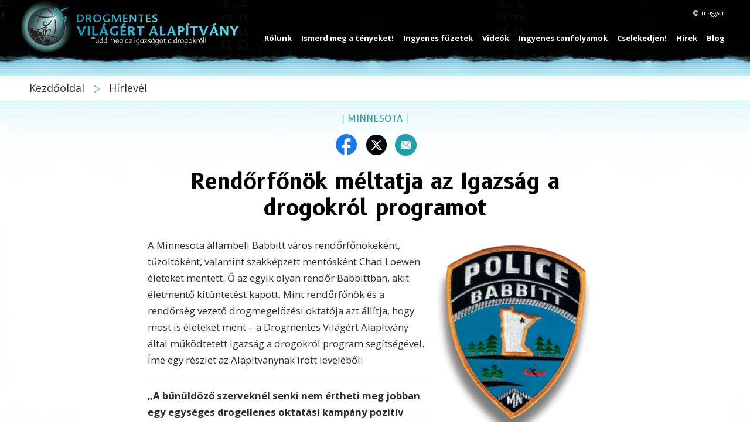

--- FILE ---
content_type: text/html; charset=utf-8
request_url: https://www.mondjnemetadrogokra.hu/newsletter/2015-winter-03.html
body_size: 13019
content:
<!DOCTYPE html>

<html lang="hu" itemscope itemtype="http://schema.org/WebPage">



<head>
	<meta charset="utf-8">
	<meta http-equiv="X-UA-Compatible" content="IE=edge">
	<meta name="viewport" content="width=device-width, initial-scale=1, shrink-to-fit=no">
	







<title>Rendőrfőnök méltatja az Igazság a drogokról programot</title>
<meta name="description" content="A Minnesota állambeli Babbitt város rendőrfőnökeként, tűzoltóként, valamint szakképzett mentősként Chad Loewen életeket mentett. Mint rendőrfőnök és a rendőrség vezető drogmegelőzési oktatója azt állítja, hogy most is életeket ment – a Drogmentes Világért Alapítvány által működtetett Igazság a drogokról program segítségével. Íme egy részlet az Alapítványnak írott leveléből:" />
<link rel="alternate" type="application/rss+xml" title="Rendőrfőnök méltatja az Igazság a drogokról programot" href="/rss.xml" />





<meta itemprop="datePublished" content="2015-03-18" />
<meta itemprop="publisher" content="Foundation for a Drug-Free World" />
<meta property="article:publisher" content="https://www.facebook.com/DrugFreeWorldInt" />
<meta property="article:published_time" content="2015-03-18T00:00:00Z" />

<meta property="fb:admins" content="633862040" />

<meta name="description" content="A Minnesota állambeli Babbitt város rendőrfőnökeként, tűzoltóként, valamint szakképzett mentősként Chad Loewen életeket mentett. Mint rendőrfőnök és a rendőrség vezető drogmegelőzési oktatója azt állítja, hogy most is életeket ment – a Drogmentes Világért Alapítvány által működtetett Igazság a drogokról program segítségével. Íme egy részlet az Alapítványnak írott leveléből:" />


	


<meta property="og:url" content="/newsletter/2015-winter-03.html" />
<meta property="og:site_name" content="Foundation for a Drug-Free World" />
<meta property="og:title" content="Rendőrfőnök méltatja az Igazság a drogokról programot" />
<meta property="og:description" content="A Minnesota állambeli Babbitt város rendőrfőnökeként, tűzoltóként, valamint szakképzett mentősként Chad Loewen életeket mentett. Mint rendőrfőnök és a rendőrség vezető drogmegelőzési oktatója azt állítja, hogy most is életeket ment – a Drogmentes Világért Alapítvány által működtetett Igazság a drogokról program segítségével. Íme egy részlet az Alapítványnak írott leveléből:" />
<meta property="og:image" content="https://files.ondemandhosting.info/imagecache/cropfit@w=1000@cr=13,13,1870,1052/data/www.drugfreeworld.org/files/news/babbitt-police-badge_hu.png?k=" />
<meta property="og:type" content="website" />

<meta name="twitter:card" content="summary_large_image">
<meta name="twitter:site" content="@drugfreeworld">
<meta name="twitter:site:id" content="drugfreeworld">
<meta name="twitter:title" content="Rendőrfőnök méltatja az Igazság a drogokról programot">
<meta name="twitter:description" content="A Minnesota állambeli Babbitt város rendőrfőnökeként, tűzoltóként, valamint szakképzett mentősként Chad Loewen életeket mentett. Mint rendőrfőnök és a rendőrség vezető drogmegelőzési oktatója azt állítja, hogy most is életeket ment – a Drogmentes Világért Alapítvány által működtetett Igazság a drogokról program segítségével. Íme egy részlet az Alapítványnak írott leveléből:" >
<meta name="twitter:image" content="https://files.ondemandhosting.info/imagecache/cropfit@w=1000@cr=13,13,1870,1052/data/www.drugfreeworld.org/files/news/babbitt-police-badge_hu.png?k=">



	<link rel="stylesheet" type="text/css" href="/css/_combined.css?_=1222">

	<link rel="manifest" href="/manifest.json" crossOrigin="use-credentials">
	<meta name="theme-color" content="#209fa6">

	
	
	
	<link href="https://fonts.googleapis.com/css?family=Cinzel|Martel+Sans:400,700|Open+Sans:400,400i,700,700i|B612:400,400i,700,700i" rel="stylesheet">
	<link href="/course/fonts/marker-felt/style.css" rel="stylesheet">

	<script async src="/js/_combined-lazyload.js?_=1222"></script>
	<link rel="apple-touch-icon" sizes="96x96" href="dfw-2x.png" />
	<link rel="apple-touch-icon" sizes="144x144" href="dfw-3.png" />
	<link rel="apple-touch-icon" sizes="192x192" href="dfw-4x.png" />

	
	<script defer async src="/js/_combined.js?_=1222"></script>
	

	
	
	<script src="https://tr.standardadmin.org/tr2.js" async></script>

<script type="text/plain" data-cookiecategory="performance">
  window.dataLayer = window.dataLayer || [];
  function gtag(){dataLayer.push(arguments);}
</script>

<!-- Google tag (gtag.js) -->
<script type="text/plain" data-cookiecategory="performance" async src="https://www.googletagmanager.com/gtag/js?id=GT-T5RXDVXG"></script>
<script type="text/plain" data-cookiecategory="performance">
  window.dataLayer = window.dataLayer || [];
  function gtag(){dataLayer.push(arguments);}
  gtag('js', new Date());

  // new tracking
  gtag('config', 'GT-T5RXDVXG');
</script>

<script type="text/plain" data-cookiecategory="performance">


    // some other tracking code that was on Drupal
    var owa_baseUrl = 'https:///beacon.9165619.com/';
    var owa_cmds = owa_cmds || [];
    owa_cmds.push(['setSiteId', '936683d25febd6324f2985c59770f4f0']);
    owa_cmds.push(['trackPageView']);
    owa_cmds.push(['trackClicks']);
    (function() {
      var _owa = document.createElement('script'); _owa.type = 'text/javascript'; _owa.async = true;
      _owa.src = owa_baseUrl + 'tracker-min.js';
      var _owa_s = document.getElementsByTagName('script')[0]; _owa_s.parentNode.insertBefore(_owa, _owa_s);
    }());
</script>


<script type="text/plain" data-cookiecategory="performance" type="text/javascript" async src="/js/_sentry.js"></script>


<!-- Meta Pixel Code -->

<script>

  !function(f,b,e,v,n,t,s)
  
  {if(f.fbq)return;n=f.fbq=function(){n.callMethod?
  
  n.callMethod.apply(n,arguments):n.queue.push(arguments)};
  
  if(!f._fbq)f._fbq=n;n.push=n;n.loaded=!0;n.version='2.0';
  
  n.queue=[];t=b.createElement(e);t.async=!0;
  
  t.src=v;s=b.getElementsByTagName(e)[0];
  
  s.parentNode.insertBefore(t,s)}(window, document,'script',
  
  'https://connect.facebook.net/en_US/fbevents.js');
  
  fbq('init', '1711737032943654');
  
  fbq('track', 'PageView');
  
  </script>
  
  <noscript><img height="1" width="1" style="display:none"
  
  src=https://www.facebook.com/tr?id=1711737032943654&ev=PageView&noscript=1
  
  /></noscript>
  
  <!-- End Meta Pixel Code -->


<!-- Matomo -->
<script type="text/plain" data-cookiecategory="performance">
    var _paq = window._paq = window._paq || [];
    /* tracker methods like "setCustomDimension" should be called before "trackPageView" */
    _paq.push(['trackPageView']);
    _paq.push(['enableLinkTracking']);
    (function() {
      var u="https://panalytics.standardadmin.org/";
      _paq.push(['setTrackerUrl', u+'matomo.php']);
      _paq.push(['setSiteId', 'VZPQYRDAPYLXBEO']);
      var d=document, g=d.createElement('script'), s=d.getElementsByTagName('script')[0];
      g.async=true; g.src=u+'matomo.js'; s.parentNode.insertBefore(g,s);
    })();
  </script>
  <!-- End Matomo Code -->

  <!-- Twitter conversion tracking base code -->
<script>
  !function(e,t,n,s,u,a){e.twq||(s=e.twq=function(){s.exe?s.exe.apply(s,arguments):s.queue.push(arguments);
  },s.version='1.1',s.queue=[],u=t.createElement(n),u.async=!0,u.src='https://static.ads-twitter.com/uwt.js',
  a=t.getElementsByTagName(n)[0],a.parentNode.insertBefore(u,a))}(window,document,'script');
  twq('config','nuozn');
  </script>
  <!-- End Twitter conversion tracking base code -->
	
	

</head>


<body class="path-newsletter path-newsletter-2015-winter-03_html path-newsletter-2015-winter-03 hide-date type-newsletter ">




<div class="background-holder opened__margin"></div>
<div id="outer_shell">
	
	<div id="shell">
		<div class="navigation">
			<div class="container">
				



<div class="banner">

    <div class="hamburger hamburger--slider-r hidden-md-up">
        <div class="hamburger-box">
            <div class="hamburger-inner"></div>
        </div>
    </div>


<div class="external">
    <!-- <div class="container"> -->
        <div class="external-row external-row__abs ">

                <nav class="top-language-selector">
                    <div class="top-language-selector--inner">
                        <img src="/images/language-globe.svg" alt="Language">
                        <span class="hidden-sm-down">
                        

                        

                        
                        
                        
                        
                        
                        
                        
                        
                        
                        
                        
                        magyar
                        
                        
                        
                        
                        
                        

                        
                        


                    </span>
                </div>
                    <ul>

                        <a class="no-decoration" href="https://www.notodrugs.org.tw/newsletter/2015-winter-03.html"><li>繁體中文 &#124; <span>繁体 中文 (kínai)</span></li></a>
                        <a class="no-decoration" href="https://dk.drugfreeworld.org/newsletter/2015-winter-03.html"><li>Dansk &#124; <span>Dansk</span></li></a>
                        <a class="no-decoration" href="https://de.drugfreeworld.org/newsletter/2015-winter-03.html"><li>Deutsch &#124; <span>Deutsch</span></li></a>
                        <a class="no-decoration" href="https://www.drugfreeworld.org/newsletter/2015-winter-03.html"><li>English &#124; <span>English</span></li></a>
                        <a class="no-decoration" href="https://www.notodrugs.gr/newsletter/2015-winter-03.html"><li>Ελληνικά &#124; <span>Ελληνικά (görög)</span></li></a>
                        <a class="no-decoration" href="https://www.vidasindrogas.org/newsletter/2015-winter-03.html"><li>Español (Latino) &#124; <span>Español (Latino)</span></li></a>
                        <a class="no-decoration" href="https://www.noaladroga.es/newsletter/2015-winter-03.html"><li>Español (Castellano) &#124; <span>Español (Castellano)</span></li></a>
                        <a class="no-decoration" href="https://www.nonaladrogue.fr/newsletter/2015-winter-03.html"><li>Français &#124; <span>Français (francia)</span></li></a>
                        <a class="no-decoration" href="https://www.notodrugs.co.il/newsletter/2015-winter-03.html"><li>עברית &#124; <span>héber</span></li></a>
                        <a class="no-decoration" href="https://www.noalladroga.it/newsletter/2015-winter-03.html"><li>Italiano &#124; <span>Italiano (olasz)</span></li></a>
                        <a class="no-decoration" href="https://jp.drugfreeworld.org/newsletter/2015-winter-03.html"><li>日本語 &#124; <span>日本语 (japán)</span></li></a>
                        <a class="no-decoration" href="https://www.mondjnemetadrogokra.hu/newsletter/2015-winter-03.html"><li>Magyar &#124; <span>magyar</span></li></a>
                        <a class="no-decoration" href="https://www.geendrugs-welleven.nl/newsletter/2015-winter-03.html"><li>Nederlands &#124; <span>Nederlands</span></li></a>
                        <a class="no-decoration" href="https://no.drugfreeworld.org/newsletter/2015-winter-03.html"><li>Norsk &#124; <span>norsk (norvég)</span></li></a>
                        <a class="no-decoration" href="https://www.naoasdrogas.pt/newsletter/2015-winter-03.html"><li>Português &#124; <span>Português</span></li></a>
                        <a class="no-decoration" href="https://www.mundosemdrogas.org.br/newsletter/2015-winter-03.html"><li>Português (Brasil) &#124; <span>Brazilian Portuguès</span></li></a>
                        <a class="no-decoration" href="https://www.notodrugs.ru/newsletter/2015-winter-03.html"><li>Русский &#124; <span>русский (orosz)</span></li></a>
                        <a class="no-decoration" href="https://www.nejtilldroger.se/newsletter/2015-winter-03.html"><li>Svenska &#124; <span>svéd</span></li></a>

                        <a class="no-decoration" href="https://www.drugfreeworld.ph/newsletter/2015-winter-03.html"><li>Filipino &#124; <span>Filipino</span></li></a>
                        <a class="no-decoration" href="https://www.duniabebasnarkoba.org/"><li>Bahasa Indonesia &#124; <span>indonéz</span></span></li></a>

                    </ul>
                </nav>

                


        </nav>

        

    <!-- </div> -->
     
    </div>
</div>


    <div class="banner-container-wrapper">
            <div class="banner-wrapper">
                <a href="/" class="banner-logo--row" itemscope itemtype="http://schema.org/Brand">
                    <img class="banner-logo-image" src="/images/antidrug-logo.png" srcset="/images/antidrug-logo.png 1x, /images/antidrug-logo-x2.png 2x">
                    <div class="banner-logo-text--wrapper">
                        
                        <img class="banner-logo-text" src="/images/drug-free-world-logo-text_hu.svg">
                        
                    </div>
                </a>
            </div>
        
            <nav class="nav-container hidden-sm-down">
                <ul class="top-navigation">
                    <!-- first level -->
                    
                    
                    <!-- menu.Link = /about-us/about-the-foundation.html -->
                        <li>
                            <div class="rel">
                            
                                <a href="/about-us/about-the-foundation.html" class="menu-link primary-link no-smoothstate">
                                    Rólunk
                                </a>
                        
                                
                                <div class="second-level-wrapper" menu-id="">
                                            
                                             <ul class="second-level">
                                                <div class="one-column-menu">
                                                    
                                                        <li>
                                                            <a href="/about-us/about-the-foundation.html" class="menu-link title no-smoothstate">
                                                                Az Alapítványról
                                                            </a>
                                                        </li>
                                                    
                                                </div>
                                            </ul>
                                            
                                    </div>
                                
                            </div>
                        </li>
                    
                    
                    <!-- menu.Link = /drugfacts.html -->
                        <li>
                            <div class="rel">
                            
                                <a href="/drugfacts.html" class="menu-link primary-link no-smoothstate">
                                    Ismerd meg a tényeket!
                                </a>
                        
                                
                                <div class="second-level-wrapper" menu-id="get_the_facts">
                                            
                                            <ul class="second-level row">

                                                    <div class="col-md-6">
                                                        
                                                        
                                                            
                                                            <li>
                                                                <a href="/drugfacts/the-truth-about-drugs.html" class="menu-link title no-smoothstate">
                                                                    Az igazság a drogokról
                                                                </a>
                                                            </li>
                                                            
                                                        
                                                            
                                                            <li>
                                                                <a href="/drugfacts/fentanyl.html" class="menu-link title no-smoothstate">
                                                                    Fentanil
                                                                </a>
                                                            </li>
                                                            
                                                        
                                                            
                                                            <li>
                                                                <a href="/drugfacts/marijuana.html" class="menu-link title no-smoothstate">
                                                                    Marihuána
                                                                </a>
                                                            </li>
                                                            
                                                        
                                                            
                                                            <li>
                                                                <a href="/drugfacts/synthetic.html" class="menu-link title no-smoothstate">
                                                                    Szintetikus drogok
                                                                </a>
                                                            </li>
                                                            
                                                        
                                                            
                                                            <li>
                                                                <a href="/drugfacts/alcohol.html" class="menu-link title no-smoothstate">
                                                                    Alkohol
                                                                </a>
                                                            </li>
                                                            
                                                        
                                                            
                                                            <li>
                                                                <a href="/drugfacts/ecstasy.html" class="menu-link title no-smoothstate">
                                                                    Ecstasy
                                                                </a>
                                                            </li>
                                                            
                                                        
                                                            
                                                            <li>
                                                                <a href="/drugfacts/cocaine.html" class="menu-link title no-smoothstate">
                                                                    Kokain
                                                                </a>
                                                            </li>
                                                            
                                                        
                                                            
                                                            <li>
                                                                <a href="/drugfacts/crackcocaine.html" class="menu-link title no-smoothstate">
                                                                    Crack
                                                                </a>
                                                            </li>
                                                            
                                                        
                                                            
                                                            <li>
                                                                <a href="/drugfacts/crystalmeth.html" class="menu-link title no-smoothstate">
                                                                    Kristálymet
                                                                </a>
                                                            </li>
                                                            
                                                        
                                                            
                                                        
                                                            
                                                        
                                                            
                                                        
                                                            
                                                        
                                                            
                                                        
                                                            
                                                        
                                                            
                                                        
                                                            
                                                        
                                                            
                                                        
                                                    </div>
                                                    <div class="col-md-6">
                                                        
                                                            
                                                        
                                                            
                                                        
                                                            
                                                        
                                                            
                                                        
                                                            
                                                        
                                                            
                                                        
                                                            
                                                        
                                                            
                                                        
                                                            
                                                        
                                                            
                                                            <li>
                                                                <a href="/drugfacts/inhalants.html" class="menu-link title no-smoothstate">
                                                                    Inhalánsok
                                                                </a>
                                                            </li>
                                                            
                                                        
                                                            
                                                            <li>
                                                                <a href="/drugfacts/heroin.html" class="menu-link title no-smoothstate">
                                                                    Heroin
                                                                </a>
                                                            </li>
                                                            
                                                        
                                                            
                                                            <li>
                                                                <a href="/drugfacts/lsd.html" class="menu-link title no-smoothstate">
                                                                    LSD
                                                                </a>
                                                            </li>
                                                            
                                                        
                                                            
                                                            <li>
                                                                <a href="/drugfacts/prescription-drugs.html" class="menu-link title no-smoothstate">
                                                                    Vényköteles szerekkel való visszaélés 
                                                                </a>
                                                            </li>
                                                            
                                                        
                                                            
                                                            <li>
                                                                <a href="/drugfacts/painkillers.html" class="menu-link title no-smoothstate">
                                                                    Fájdalomcsillapítók
                                                                </a>
                                                            </li>
                                                            
                                                        
                                                            
                                                            <li>
                                                                <a href="/drugfacts/ritalin.html" class="menu-link title no-smoothstate">
                                                                    Ritalin
                                                                </a>
                                                            </li>
                                                            
                                                        
                                                            
                                                            <li>
                                                                <a href="/public-service-announcements.html" class="menu-link title no-smoothstate">
                                                                    Társadalmi célú hirdetések
                                                                </a>
                                                            </li>
                                                            
                                                        
                                                            
                                                            <li>
                                                                <a href="/real-life-stories.html" class="menu-link title no-smoothstate">
                                                                    Dokumentumfilm
                                                                </a>
                                                            </li>
                                                            
                                                        
                                                            
                                                            <li>
                                                                <a href="/quiz.html" class="menu-link title no-smoothstate">
                                                                    Teszteld le a tudásod!
                                                                </a>
                                                            </li>
                                                            
                                                        
                                                    </div>
                                            </ul>
                                            
                                    </div>
                                
                            </div>
                        </li>
                    
                    
                    <!-- menu.Link = /drugfacts-booklets.html -->
                        <li>
                            <div class="rel">
                            
                                <a href="/drugfacts-booklets.html" class="menu-link primary-link no-smoothstate">
                                    Ingyenes füzetek
                                </a>
                        
                                
                                <div class="second-level-wrapper" menu-id="free_booklets">
                                            
                                             <ul class="second-level">
                                                <div class="one-column-menu">
                                                    
                                                        <li>
                                                            <a href="/drugfacts-booklets.html" class="menu-link title no-smoothstate">
                                                                Rendelje meg ingyenes füzeteinket!
                                                            </a>
                                                        </li>
                                                    
                                                        <li>
                                                            <a href="/download.html" class="menu-link title no-smoothstate">
                                                                Letöltések és kiadványok
                                                            </a>
                                                        </li>
                                                    
                                                </div>
                                            </ul>
                                            
                                    </div>
                                
                            </div>
                        </li>
                    
                    
                    <!-- menu.Link = /videos/ -->
                        <li>
                            <div class="rel">
                            
                                <a href="/videos/" class="menu-link primary-link no-smoothstate">
                                    Videók
                                </a>
                        
                                
                                <div class="second-level-wrapper" menu-id="">
                                            
                                             <ul class="second-level">
                                                <div class="one-column-menu">
                                                    
                                                        <li>
                                                            <a href="/videos/" class="menu-link title no-smoothstate">
                                                                Bevezetés
                                                            </a>
                                                        </li>
                                                    
                                                        <li>
                                                            <a href="/videos/voices-for-humanity/" class="menu-link title no-smoothstate">
                                                                Hangok az emberiségért
                                                            </a>
                                                        </li>
                                                    
                                                </div>
                                            </ul>
                                            
                                    </div>
                                
                            </div>
                        </li>
                    
                    
                    <!-- menu.Link = /course/ -->
                        <li>
                            <div class="rel">
                            
                                <a href="/course/" class="menu-link primary-link no-smoothstate">
                                    Ingyenes tanfolyamok
                                </a>
                        
                                
                            </div>
                        </li>
                    
                    
                    <!-- menu.Link = /getinvolved.html -->
                        <li>
                            <div class="rel">
                            
                                <a href="/getinvolved.html" class="menu-link primary-link no-smoothstate">
                                    Cselekedjen!
                                </a>
                        
                                
                                <div class="second-level-wrapper" menu-id="take_action-menu">
                                            
                                            <ul class="second-level row">

                                                    <div class="col-md-6">
                                                        
                                                        
                                                            
                                                            <li>
                                                                <a href="/getinvolved.html" class="menu-link title no-smoothstate">
                                                                    Hatékony drogfelvilágosító eszközök
                                                                </a>
                                                            </li>
                                                            
                                                        
                                                            
                                                            <li>
                                                                <a href="/takeaction/educators.html" class="menu-link title no-smoothstate">
                                                                    Tanárok és oktatók <br/>figyelmébe
                                                                </a>
                                                            </li>
                                                            
                                                        
                                                            
                                                            <li>
                                                                <a href="/takeaction/law-enforcement-officials.html" class="menu-link title no-smoothstate">
                                                                    Rendőrök
                                                                </a>
                                                            </li>
                                                            
                                                        
                                                            
                                                        
                                                            
                                                        
                                                            
                                                        
                                                    </div>
                                                    <div class="col-md-6">
                                                        
                                                            
                                                        
                                                            
                                                        
                                                            
                                                        
                                                            
                                                            <li>
                                                                <a href="/takeaction/drug-prevention-specialist.html" class="menu-link title no-smoothstate">
                                                                    Drogmegelőzési szakemberek
                                                                </a>
                                                            </li>
                                                            
                                                        
                                                            
                                                            <li>
                                                                <a href="/takeaction/parent.html" class="menu-link title no-smoothstate">
                                                                    Szülők
                                                                </a>
                                                            </li>
                                                            
                                                        
                                                            
                                                            <li>
                                                                <a href="/takeaction/reaching-youth-before-drugs-do.html" class="menu-link title no-smoothstate">
                                                                    Megelőzési tevékenységek
                                                                </a>
                                                            </li>
                                                            
                                                        
                                                    </div>
                                            </ul>
                                            
                                    </div>
                                
                            </div>
                        </li>
                    
                    
                    <!-- menu.Link = /news/ -->
                        <li>
                            <div class="rel">
                            
                                <a href="/news/" class="menu-link primary-link no-smoothstate">
                                    Hírek
                                </a>
                        
                                
                                <div class="second-level-wrapper" menu-id="news">
                                            
                                             <ul class="second-level">
                                                <div class="one-column-menu">
                                                    
                                                        <li>
                                                            <a href="/newsletter/" class="menu-link title no-smoothstate">
                                                                Hírlevél
                                                            </a>
                                                        </li>
                                                    
                                                </div>
                                            </ul>
                                            
                                    </div>
                                
                            </div>
                        </li>
                    
                    
                    <!-- menu.Link = /blog/ -->
                        <li>
                            <div class="rel">
                            
                                <a href="/blog/" class="menu-link primary-link no-smoothstate">
                                    Blog
                                </a>
                        
                                
                            </div>
                        </li>
                    
                </ul>
                <div class="menu-underline"></div>
            </nav>
            
    </div>
</div>

<svg class="hidden">
    <defs>
        <symbol id="icon-arrow" viewBox="0 0 24 24">
            <!-- <title>arrow</title> -->
            <polygon points="6.3,12.8 20.9,12.8 20.9,11.2 6.3,11.2 10.2,7.2 9,6 3.1,12 9,18 10.2,16.8 "/>
        </symbol>
        <symbol id="icon-drop" viewBox="0 0 24 24">
            <!-- <title>drop</title> -->
            <path d="M12,21c-3.6,0-6.6-3-6.6-6.6C5.4,11,10.8,4,11.4,3.2C11.6,3.1,11.8,3,12,3s0.4,0.1,0.6,0.3c0.6,0.8,6.1,7.8,6.1,11.2C18.6,18.1,15.6,21,12,21zM12,4.8c-1.8,2.4-5.2,7.4-5.2,9.6c0,2.9,2.3,5.2,5.2,5.2s5.2-2.3,5.2-5.2C17.2,12.2,13.8,7.3,12,4.8z"/><path d="M12,18.2c-0.4,0-0.7-0.3-0.7-0.7s0.3-0.7,0.7-0.7c1.3,0,2.4-1.1,2.4-2.4c0-0.4,0.3-0.7,0.7-0.7c0.4,0,0.7,0.3,0.7,0.7C15.8,16.5,14.1,18.2,12,18.2z"/>
        </symbol>
        <symbol id="icon-search" viewBox="0 0 24 24">
            <!-- <title>search</title> -->
            <path d="M15.5 14h-.79l-.28-.27C15.41 12.59 16 11.11 16 9.5 16 5.91 13.09 3 9.5 3S3 5.91 3 9.5 5.91 16 9.5 16c1.61 0 3.09-.59 4.23-1.57l.27.28v.79l5 4.99L20.49 19l-4.99-5zm-6 0C7.01 14 5 11.99 5 9.5S7.01 5 9.5 5 14 7.01 14 9.5 11.99 14 9.5 14z"/>
        </symbol>
        <symbol id="icon-cross" viewBox="0 0 24 24">
            <!-- <title>cross</title> -->
            <path fill="white" d="M19 6.41L17.59 5 12 10.59 6.41 5 5 6.41 10.59 12 5 17.59 6.41 19 12 13.41 17.59 19 19 17.59 13.41 12z"/>
        </symbol>
    </defs>
</svg>

<!-- mobile menu -->

<div class="mobile-menu">
    <div class="mobile-menu-bg"></div>
    <div class="menu-overlay"></div>
    <div class="mobile-menu-wrapper">
        
            <div class="mobile-menu-link">
                <div class="mobile-link-bg"></div>
                <a href="/about-us/about-the-foundation.html">RÓLUNK</a>
            </div>
        
            <div class="mobile-menu-link">
                <div class="mobile-link-bg"></div>
                <a href="/drugfacts.html">ISMERD MEG A TÉNYEKET!</a>
            </div>
        
            <div class="mobile-menu-link">
                <div class="mobile-link-bg"></div>
                <a href="/drugfacts-booklets.html">INGYENES FÜZETEK</a>
            </div>
        
            <div class="mobile-menu-link">
                <div class="mobile-link-bg"></div>
                <a href="/videos/">VIDEÓK</a>
            </div>
        
            <div class="mobile-menu-link">
                <div class="mobile-link-bg"></div>
                <a href="/course/">INGYENES TANFOLYAMOK</a>
            </div>
        
            <div class="mobile-menu-link">
                <div class="mobile-link-bg"></div>
                <a href="/getinvolved.html">CSELEKEDJEN!</a>
            </div>
        
            <div class="mobile-menu-link">
                <div class="mobile-link-bg"></div>
                <a href="/news/">HÍREK</a>
            </div>
        
            <div class="mobile-menu-link">
                <div class="mobile-link-bg"></div>
                <a href="/blog/">BLOG</a>
            </div>
        
    </div>
</div>



<div class="search">
	<div class="container">
		<button id="btn-search-close" class="btn btn--search-close" aria-label="Close search form"><svg class="icon icon--cross"><use xlink:href="#icon-cross"></use></svg></button>
	</div>
	<form class="search__form" action="/search/">
		<input class="search__input" name="q" type="search" placeholder="" autocomplete="off" autocorrect="off" autocapitalize="off" spellcheck="false" />
		<span class="search__info">Hit enter to search or ESC to close</span>
	</form>
</div><!-- /search -->
			</div>
		</div>

		<div class="header">
			<div class="container">
				
			</div>
		</div>

		<div class="subheader">
			<div class="container">
				
			</div>
		</div>

		<div class="breadcrumb-wrapper">
    <div class="container">
        <a href="/" class="no-decoration">
            Kezdőoldal 
        </a>
        <img class="breadcrumb-arrow" src="/images/arrow-right.svg" alt="" srcset="">
        
        <a href="/newsletter/" class="no-decoration">
            Hírlevél
        </a>
        
    </div>
</div>
		<div class="aftercontent container">
			
		</div>
		<div class="body container">
			<main class="content">
				
				
					
					
<div class="row justify-content-xs-center">
    <div class="col-md-10 col-lg-8">
        <div class="news-date-location">
            
            <span class="news-date-location--pipe">|</span>
            
            MINNESOTA <span class="news-date-date-text">|</span> 
            
            <span class="news-date-date-text">2015. MÁRCIUS 17.</span>
            <span class="news-date-location--pipe">|</span>
        </div>

            <div class="share-overlay--icons-inline justify-content-xs-center">
                <span class="share-overlay--icon icon-facebook" data-sharer="facebook" data-title="Rendőrfőnök méltatja az Igazság a drogokról programot" data-url="https://www.mondjnemetadrogokra.hu/newsletter/2015-winter-03.html"></span>
                <span class="share-overlay--icon icon-twitter" data-sharer="twitter" data-title="Rendőrfőnök méltatja az Igazság a drogokról programot" data-url="https://www.mondjnemetadrogokra.hu/newsletter/2015-winter-03.html"></span>
                <span class="share-overlay--icon icon-envelope" data-sharer="email" data-title="Rendőrfőnök méltatja az Igazság a drogokról programot" data-url="https://www.mondjnemetadrogokra.hu/newsletter/2015-winter-03.html"></span>
            </div>


        <div class="editable editable-body" itemprop="articleBody">
             <div class="node bs">


    <h1 class="title">
        <span class="title-dark">Rendőrfőnök méltatja az Igazság a drogokról programot</span>
    </h1>

    <p> <img class="right image-inline w200" src="/theme/images/newsletters/test_12.png"> A Minnesota állambeli Babbitt város rendőrfőnökeként, tűzoltóként, valamint szakképzett mentősként Chad Loewen életeket mentett. Ő az egyik olyan rendőr Babbittban, akit életmentő kitüntetést kapott. Mint rendőrfőnök és a rendőrség vezető drogmegelőzési oktatója azt állítja, hogy most is életeket ment – a Drogmentes Világért Alapítvány által működtetett Igazság a drogokról program segítségével. Íme egy részlet az Alapítványnak írott leveléből:</p>

    <hr>
        <p><b><p>„A bűnüldöző szerveknél senki nem értheti meg jobban egy egységes drogellenes oktatási kampány pozitív hatását, de sajnos sok rendőrkapitányság szembesül azzal, hogy erőforrásai inkább a drogok által okozott bűnözés elleni harcra mennek el, mintsem drogellenes oktatásra vagy megelőzésre.</p>

<p>Hat éve egy egyszerű internetes keresés juttatott el a Drogmentes Világért Alapítványhoz. Azt szerettem volna megtudni, hogy milyen drogellenes oktatási programok vannak, és úgy éreztem, mintha megütöttem volna a főnyereményt.  Válaszokat találtam a tanulóim által leggyakrabban feltett kérdésekre. Az igazság a drogokról program részletesen kifejtett brosúrákkal látott el a leggyakrabban használt drogokkal kapcsolatban, és olyan anyagokat adott a hozzám hasonló oktatóknak, amelyekkel profi osztálytermi előadóvá válhatunk, olyanná, ami az elvárás velünk szemben.</p></b></p>
    <p><b>
	<p>A videók kiváló oktatási eszköznek bizonyultak az osztályteremben. Kiválóan ellátják a feladatukat abban, hogy megragadják és megtartsák a közönség figyelmét. A drogokat bemutató brosúrák jó nyelvezettel vannak megírva, és tapintatosan vannak összeállítva. Azt is lehetővé teszik, hogy a program kinője az osztálytermeket, és kinyúljon a környezetbe, ahol rengeteg embert lehet elérni.</p>

  <p>A Drogmentes Világért Alapítvány fantasztikus munkát végzett azzal, hogy olyan drogfelvilágosító anyagokat állított össze, amelyek valamennyi életkor számára megfelelnek. Ez a program nagyon el van találva, és a lehető legmagasabbra helyezi a mércét a drogfelvilágosító oktatás terén, ráadásul korszerű videók is vannak mellé, amelyek egyformán megszólítják a fiatalokat és az időseket. Nincs más ma elérhető drogfelvilágosító program, amely akár csak megközelítené azt, amit a Drogmentes Világért Alapítvány állított össze.”</p>

  <footer> – Babbitt város rendőrfőnöke, Minnesota, USA</footer></b></p>
    
        <br clear="both">
    <hr>

    <h3 class="title">
        <span class="title-dark">SZÁMOKBAN</span><br>
    </h3>

    <p><strong>Weboldal »</strong> A drugfreeworld.org weboldalt évente több mint 12 millióan látogatják meg, így ez az oldal az egyik leglátogatottabb drogfelvilágosító és -megelőző weboldal.</p>
    <div class="gcui-inline-image w40">
      <img src="/theme/images/newsletters/test_13.png">
    </div>

    <div class="right w50 flags">
        <p><strong>Az igazság a drogokról oktatási program az iskolákban</strong></p>
        <div class="para1 clearfix mb2"> <img class="left image-inline para1" src="/theme/images/newsletters/test_142.png"><strong>Szlovákia: </strong>Előadások 2663 iskola 120 799 tanulójának</div>

        <div class="para1 clearfix mb2"> <img class="left image-inline para1" src="/theme/images/newsletters/test_152.png"><strong>Venezuela:</strong> Előadások 1346 iskola 450 000 tanulójának</div>

        <div class="para1 clearfix mb2"> <img class="left image-inline para1" src="/theme/images/newsletters/test_162.png"><strong>Tajvan:</strong> Előadások 921 iskola 307 965 tanulójának</div> 
    </div>

    <br clear="both">
    <hr>

    <h3 class="title">
        <span class="title-dark">A HATÉKONY DROGFELVILÁGOSÍTÁS ÉLETEKET MENT </span>
    </h3>

    <p><strong>Támogassa a Drogmentes Világért Alapítványt</strong>, és segítsen megóvni a fiatalok életét a drogok romboló hatásaitól. Az ön hozzájárulásai lehetővé teszik számunkra, hogy oktatási anyagainkat ingyenesen hozzáférhetővé tegyük iskolák, ifjúsági szervezetek, illetve más csoportok és egyének számára. Az ön nagylelkű hozzájárulása segít nekünk abban, hogy el tudjuk látni az embereket olyan tényekkel, amelyek birtokában egészséges, drogmentes életet élhetnek.</p>

    <div class="text-center mt2 mb2">
        <a role="button" class="btn btn-primary" href="/donate.html">ADOMÁNYOZZON MÉG MA! »</a>
    </div>

</div>




        </div>
    </div>
</div>

					









    

    

    
        
            
        
        
    


<div class="row justify-content-xs-center">
    <div class="col-md-10 col-lg-8">
        <div class="pagination-row justify-content-xs-between">
            <div class="pagination-item-newsletter">
                
                <a href="/blog/2015-winter-02.html" class="pagination-item-prev d-block">
                </a>
                <div class="pagination-item-newsletter-item pagination-item-prev--label">
                    Előző
                </div>
                
            </div>
            <div class="pagination-item-newsletter pagination-item-newsletter__next">
                
            </div>
        </div>
    </div>
</div>




    
    
    
        
        <div class="newsletter-cover-row">
            <div class="newsletter-cover-cover--image">
                <a href="/newsletter/2015-winter.html" class="no-decoration no-smoothstate">
                    

	
	
	
	

	
	

	
		
		
		
		
		
	

    <div class="mag-image-lazyload ">
		
		<div class="mag-image-lazyload__abs" style="padding-bottom: 66.52719665271965%;">
		
		<picture>
			<!--[if IE 9]><video style="display: none;><![endif]-->
			<source srcset="https://files.ondemandhosting.info/imagecache/cropfit@w=1200@fm=webp@qa=83@cr=0,0,239,159/data/www.drugfreeworld.org/files/newsletters/DFW-Newsletter_en.jpg?k= 1x, https://files.ondemandhosting.info/imagecache/cropfit@w=2400@fm=webp@qa=83@cr=0,0,239,159/data/www.drugfreeworld.org/files/newsletters/DFW-Newsletter_en.jpg?k= 2x" type="image/webp" />
			<source srcset="https://files.ondemandhosting.info/imagecache/cropfit@w=1200@cr=0,0,239,159/data/www.drugfreeworld.org/files/newsletters/DFW-Newsletter_en.jpg?k= 1x, https://files.ondemandhosting.info/imagecache/cropfit@w=2400@cr=0,0,239,159/data/www.drugfreeworld.org/files/newsletters/DFW-Newsletter_en.jpg?k= 2x" type="image/jpeg" />
			<!--[if IE 9]></video><![endif]-->
            <img crossorigin="anonymous" alt="">
		</picture>
        
		</div>
        
    </div>

                </a>
            </div>
            <div class="newsletter-cover-cover--info">
                <div class="newsletter-cover-cover--title">
                    Ez a cikk <br/>Az igazság a drogokról hírlevél része
                </div>
                <div class="news-listing-item--read-more">
                    <a href="/newsletter/2015-winter.html" class="no-decoration no-smoothstate">
                        TOVÁBBI OLVASÁSRA<span class="icon-arrows-right"></span>
                    </a>
                </div>
            </div>
        </div>
    


<div class="related-blogs-row">
	<div class="related-blog-title">KAPCSOLÓDÓ OLDALAK</div>
	<div class="row">
		
		
			<div class="col-sm-4 d-xs-flex mb-xs-5 mb-sm-0">
				<div class="popular-article align-self-xl-stretch">
					<a class="no-decoration" href="/newsletter/2015-winter-01.html">
						
				        <div class="article-image hover-darken">
							<div class="image-wrapper">
								

	
	
	
	

	


    


    <div class="mag-image-lazyload ">
		
		<div class="mag-image-lazyload__abs" style="padding-bottom: 56.25%;">
		
		<picture>
			<!--[if IE 9]><video style="display: none;><![endif]-->
			<source data-srcset="https://files.ondemandhosting.info/imagecache/cropfit@w=295@fm=webp@qa=83@cr=0,32,999,565/data/www.drugfreeworld.org/files/news/test-big_hu.png?k= 1x, https://files.ondemandhosting.info/imagecache/cropfit@w=590@fm=webp@qa=83@cr=0,32,999,565/data/www.drugfreeworld.org/files/news/test-big_hu.png?k= 2x" type="image/webp" />
			<source data-srcset="https://files.ondemandhosting.info/imagecache/cropfit@w=295@cr=0,32,999,565/data/www.drugfreeworld.org/files/news/test-big_hu.png?k= 1x, https://files.ondemandhosting.info/imagecache/cropfit@w=590@cr=0,32,999,565/data/www.drugfreeworld.org/files/news/test-big_hu.png?k= 2x" type="image/jpeg" />
			<!--[if IE 9]></video><![endif]-->
            <img class="lazyload" crossorigin="anonymous" alt="">
		</picture>
        
		</div>
        
    </div>

							</div>
				        </div>
						<div class="related-info-wrapper">
							<div class="news-listing-item--location">
								| JAPÁN |
							</div>
							<p class="related-title">A japán Drogmentes Világért Alapítvány eloszlatja a hazugságot, miszerint a dizájner drogok „veszélytelenek”</p>
							<div class="blog-listing-sidebar-item--read-more">
								TOVÁBBI OLVASÁSRA<span class="icon-arrows-right"></span>
							</div>
						</div>
					</a>
				</div>
			</div>
		
			<div class="col-sm-4 d-xs-flex mb-xs-5 mb-sm-0">
				<div class="popular-article align-self-xl-stretch">
					<a class="no-decoration" href="/newsletter/2016-04-drug-free-world-defuses-disaster.html">
						
				        <div class="article-image hover-darken">
							<div class="image-wrapper">
								

	
	
	
	

	


    


    <div class="mag-image-lazyload ">
		
		<div class="mag-image-lazyload__abs" style="padding-bottom: 56.25%;">
		
		<picture>
			<!--[if IE 9]><video style="display: none;><![endif]-->
			<source data-srcset="https://files.ondemandhosting.info/imagecache/cropfit@w=295@fm=webp@qa=83@cr=0,152,2999,1695/data/www.drugfreeworld.org/files/newsletters/2016-04/AD-DAY-HUN-2015_hu.jpg?k= 1x, https://files.ondemandhosting.info/imagecache/cropfit@w=590@fm=webp@qa=83@cr=0,152,2999,1695/data/www.drugfreeworld.org/files/newsletters/2016-04/AD-DAY-HUN-2015_hu.jpg?k= 2x" type="image/webp" />
			<source data-srcset="https://files.ondemandhosting.info/imagecache/cropfit@w=295@cr=0,152,2999,1695/data/www.drugfreeworld.org/files/newsletters/2016-04/AD-DAY-HUN-2015_hu.jpg?k= 1x, https://files.ondemandhosting.info/imagecache/cropfit@w=590@cr=0,152,2999,1695/data/www.drugfreeworld.org/files/newsletters/2016-04/AD-DAY-HUN-2015_hu.jpg?k= 2x" type="image/jpeg" />
			<!--[if IE 9]></video><![endif]-->
            <img class="lazyload" crossorigin="anonymous" alt="">
		</picture>
        
		</div>
        
    </div>

							</div>
				        </div>
						<div class="related-info-wrapper">
							<div class="news-listing-item--location">
								| MAGYARORSZÁG |
							</div>
							<p class="related-title">A Drogmentes Világért segített elkerülni a katasztrófát</p>
							<div class="blog-listing-sidebar-item--read-more">
								TOVÁBBI OLVASÁSRA<span class="icon-arrows-right"></span>
							</div>
						</div>
					</a>
				</div>
			</div>
		
			<div class="col-sm-4 d-xs-flex mb-xs-5 mb-sm-0">
				<div class="popular-article align-self-xl-stretch">
					<a class="no-decoration" href="/newsletter/2016-04-italian-say-no-to-drugs-team.html">
						
				        <div class="article-image hover-darken">
							<div class="image-wrapper">
								

	
	
	
	

	


    


    <div class="mag-image-lazyload ">
		
		<div class="mag-image-lazyload__abs" style="padding-bottom: 56.25%;">
		
		<picture>
			<!--[if IE 9]><video style="display: none;><![endif]-->
			<source data-srcset="https://files.ondemandhosting.info/imagecache/cropfit@w=295@fm=webp@qa=83@cr=0,125,2499,1413/data/www.drugfreeworld.org/files/newsletters/2016-04/Say-no-to-drugs-soccer-2_hu.jpg?k= 1x, https://files.ondemandhosting.info/imagecache/cropfit@w=590@fm=webp@qa=83@cr=0,125,2499,1413/data/www.drugfreeworld.org/files/newsletters/2016-04/Say-no-to-drugs-soccer-2_hu.jpg?k= 2x" type="image/webp" />
			<source data-srcset="https://files.ondemandhosting.info/imagecache/cropfit@w=295@cr=0,125,2499,1413/data/www.drugfreeworld.org/files/newsletters/2016-04/Say-no-to-drugs-soccer-2_hu.jpg?k= 1x, https://files.ondemandhosting.info/imagecache/cropfit@w=590@cr=0,125,2499,1413/data/www.drugfreeworld.org/files/newsletters/2016-04/Say-no-to-drugs-soccer-2_hu.jpg?k= 2x" type="image/jpeg" />
			<!--[if IE 9]></video><![endif]-->
            <img class="lazyload" crossorigin="anonymous" alt="">
		</picture>
        
		</div>
        
    </div>

							</div>
				        </div>
						<div class="related-info-wrapper">
							<div class="news-listing-item--location">
								| OLASZORSZÁG |
							</div>
							<p class="related-title">Az olasz „Mondj nemet a drogokra”-csapat felkerekedik Európa heroinfővárosának meghódítására</p>
							<div class="blog-listing-sidebar-item--read-more">
								TOVÁBBI OLVASÁSRA<span class="icon-arrows-right"></span>
							</div>
						</div>
					</a>
				</div>
			</div>
		
	</div>
</div>

				

			</main>
		</div>

		<div class="aftercontent container">
			
		</div>

		<!--  -->
		

		
		<div class="footer">
			
<div class="footer-sign-up-wrapper">
    <div class="container">
        <div class="row">
            <div class="col-md-9">
                <p class="footer-sign-up-blurb">
                    <strong>Iratkozzon fel,</strong> ha híreket szeretne kapni az Alapítványtól!
                </p>

                <form class="form-subscribe" method="POST" action="/form/submit2.action" role="form" data-on-success="none">

                    <input type="hidden" name="_source" value="footer-subscribe">
                    <input type="hidden" name="captcha" value="">

                    <p class="footer-sign-up-blurb success-message">
                        Köszönjük, hogy feliratkozott.
                    </p>

                    <div class="row">
                        <div class="form-group col-sm-3">
                            <input type="text" class="form-control footer-sign-up-input" name="firstName" placeholder="Keresztnév" required="">
                        </div>

                        <div class="form-group col-sm-3">
                            <input type="text" class="form-control footer-sign-up-input" name="lastName" placeholder="Vezetéknév" required="">
                        </div>

                        <div class="form-group col-sm-3">
                            <input type="email" class="form-control footer-sign-up-input" name="email" placeholder="E-mail cím" required="">
                        </div>

                        <div class="col-sm-3">
                            <button type="submit" class="btn btn-default w-100 p-xs-0">
                                <div class="main-cta-button">
                                    <div class="cta-button-text">
                                        FELIRATKOZÁS
                                    </div>
                                </div>
                            </button>
                        </div>

                    </div>
                </form>

            </div>

            <div class="col-md-3 text-xs-center">
                <p class="footer-sign-up-blurb text-xs-center">
                    <strong>Lépjen kapcsolatba</strong> velünk!
                </p>

                <a class="no-decoration footer-pre-x" target="_blank" href="https://twitter.com/drugfreeworld">
                     <span class="icon-x"></span>
                </a>

                <a class="no-decoration footer-pre-facebook" target="_blank" href="https://facebook.com/DrugFreeWorldInt">
                    <span class="icon-facebook"></span>
                </a>

            </div>

        </div>
    </div>
</div>



<div class="footer footer__new">
    <div class="footer-top-image"></div>
    <div class="container">
        <div class="footer-foundation-wrapper" itemscope="" itemtype="https://schema.org/Organization" itemid="https://www.drugfreeworld.org/">
            <div class="footer--foundation-name">
                <div class="footer-logo float-xs-left">
                    <a href="/">
                        <img class="lazyload" data-src="/images/dfw_logo-white.svg" alt="">
                    </a>
                </div>
                <span itemprop="name">
                    <strong>
                        <a href="/">
                            Foundation for a Drug-Free World International
                        </a>
                    </strong>
                </span>
            </div>

            <div class="footer--foundation-address">
                <a class="no-decoration" href="https://www.google.com/maps/place/6331+Hollywood+Blvd,+Los+Angeles,+CA+90028/@34.1019821,-118.3301652,17z">
                    <span itemprop="address" itemscope="" itemtype="https://schema.org/PostalAddress">
                        <address>
                        <span itemprop="streetAddress">6331 Hollywood Blvd., Suite 710</span>, <span itemprop="addressLocality">Los Angeles</span>, <span itemprop="addressRegion">CA</span> <span itemprop="postalCode">90028</span> <span itemprop="addressRegion">United States</span>
                        </address>
                    </span>
                </a>
            </div>
        </div>

        <div class="footer--separator"></div>

        <div class="row">
            <div class="col-md-8">
                <div class="row">
                    <div class="col-sm-6 col-md-3">
                        <h5 class="footer--title">
                            <a class="no-decoration" href="/about-us/about-the-foundation.html">
                                RÓLUNK
                            </a>
                        </h5>
                        <div class="footer-item">
                            <a class="footer--link" href="/about-us/about-the-foundation.html">
                                Az Alapítványról
                            </a>
                        </div>
                        <div class="footer-item">
                            <a class="footer--link" href="/donate.html">
                                Adományozás
                            </a>
                        </div>
                      <!--   <div class="footer-item">
                            <a class="footer--link" href="/real-life-stories.html">
                                Partnerships
                            </a>
                        </div> -->
                        <div class="footer-item">
                            <a class="footer--link" href="/contact-info.html">
                                Kapcsolatfelvétel
                            </a>
                        </div>
                    </div>
                    <div class="col-sm-6 col-md-5 mt-xs-4 mt-sm-0">
                        <h5 class="footer--title">
                            <a class="no-decoration" href="/drugfacts.html">
                                DROGFELVILÁGOSÍTÁS
                            </a>
                        </h5>

                         <div class="footer-item">
                            <a class="footer--link" href="/drugfacts.html">
                                Ismerje meg a tényeket a drogokról
                            </a>
                        </div>
                         <div class="footer-item">
                            <a class="footer--link" href="/real-life-stories.html">
                                    Nézze meg a <em>Valódi emberek, valódi történetek</em> dokumentumfilmet
                                </a>
                            </div>
                         <div class="footer-item">
                            <a class="footer--link" href="/public-service-announcements.html">
                                    Nézze meg az „Azt mondták... Hazudtak” társadalmi célú hirdetéseket
                                </a>
                            </div>
                         <div class="footer-item">
                            <a class="footer--link" href="/course/">
                                Ingyenes e-tanfolyamok elkezdése
                            </a>
                        </div>
                         <div class="footer-item">
                            <a class="footer--link" href="/quiz.html">
                                Végezze el a tesztet
                            </a>
                        </div>
                         <div class="footer-item">
                            <a class="footer--link" href="/drugfacts-booklets.html">
                                Füzetek letöltése
                            </a>
                        </div>

                    </div>
                    <div class="col-sm-6 col-md-4 mt-xs-4 mt-md-0">
                        <h5 class="footer--title">
                            <a class="no-decoration" href="/getinvolved.html">
                                CSELEKEDJEN!
                            </a>
                        </h5>
                        <div class="footer-item">
                            <a class="footer--link" href="/takeaction/educators.html">
                                Pedagógusok
                            </a>
                        </div>
                        <div class="footer-item">
                            <a class="footer--link" href="/takeaction/law-enforcement-officials.html">
                                Rendőrség
                            </a>
                        </div>
                        <div class="footer-item">
                            <a class="footer--link" href="/takeaction/parent.html">
                                Szülők
                            </a>
                        </div>
                        <div class="footer-item">
                            <a class="footer--link" href="/takeaction/drug-free-pledge-signing/youth.html">
                                Írja alá a drogmentességi fogadalmat
                            </a>
                        </div>
                        <div class="footer-item">
                            <a class="footer--link" href="https://education.drugfreeworld.org/">
                                Online osztályterem létrehozása
                            </a>
                        </div>
                        <div class="footer-item">
                            <a class="footer--link" href="/request-info/join-a-team.html">
                                Csatlakozzon egy csapathoz
                            </a>
                        </div>
                        <div class="footer-item">
                            <a class="footer--link" href="/request-info/bulk-orders.html">
                                Nagyobb mennyiségű anyag rendelése
                            </a>
                        </div>
                    </div>
                    <div class="col-sm-6 col-md-4 mt-xs-4 mt-mb-0">
                        <h5 class="footer--title">
                            <a class="no-decoration" href="/news/">
                                HÍREK
                            </a>
                        </h5>
                    </div>
                </div>
            </div>
            <div class="col-md-4 p-0">
                 <div class="cta-wrapper footer-cta about-fdn-wrapper">
                    <div class="sidebar-block request-info reversed-cricket">
                        <a class="no-decoration" href="https://www.szcientologia.org.hu/how-we-help/truth-about-drugs.html">
                            <div class="cricket-wrapper">
                                <h4 class="block-title">AZ ALAPÍTVÁNY TÁMOGATÁSA</h4>
                                <div class="cricket-top-bg"></div>
                            </div>
                        </a>

                        <p class="kit-description mb-xs-0">
                           A Drogmentes Világért Alapítvány egy nonprofit, nemzetközi drogfelvilágosító program, amelyet a Scientology Egyház és a Scientologistok finanszíroznak a világ minden tájáról. Ha többet akar tudni, <a class="d-xs-inline-block" href="https://www.scientology.org/how-we-help/truth-about-drugs.html">kattintson ide!</a>
                        </p>

                        <hr class="w-100">

                        <a class="no-decoration" href="https://www.szcientologia.org.hu/how-we-help/truth-about-drugs.html">
                            <div>
                                <img class="lazyload" data-srcset="https://files.ondemandhosting.info/imagecache/cropfit@w=327@qa=85/data/www.drugfreeworld.org/files/get-involved/drug-free-world-scientology-our-help-is-yours_hu.jpg?k= 1x, https://files.ondemandhosting.info/imagecache/cropfit@w=654@qa=85/data/www.drugfreeworld.org/files/get-involved/drug-free-world-scientology-our-help-is-yours_hu.jpg?k= 2x">
                            </div>
                        </a>
                    </div>
                </div>
            </div>
        </div>

        <div class="footer--separator"></div>

        

    </div>
    <div class="footer-bottom-image"></div>

</div>

<div class="block" id="">


    <div class="footer-share-icons__bottom share-no-break" itemscope="" itemtype="https://schema.org/Organization">
        
        <!-- <a itemprop="sameAs" target="_blank" rel="noopener" class="youtube-logo share-logo icon-play2" href="https://www.youtube.com/user/ScientologyVM"></a> -->
        <a itemprop="sameAs" target="_blank" rel="noopener" class="tweet-logo share-logo icon-twitter" href="https://twitter.com/drugfreeworld"></a>
        <a itemprop="sameAs" target="_blank" rel="noopener" class="f-logo share-logo icon-facebook" href="https://facebook.com/DrugFreeWorldInt"></a>
    </div>


    <div class="container text-xs-center">
         <div class="footer-choose-language--button">
            Válasszon egy nyelvet
        </div>

        

      <div class="list-language-container">
            <a class="footer-language-item" href="https://www.drugfreeworld.org/newsletter/2015-winter-03.html">ENGLISH (US/International)</a>
            <a class="footer-language-item" href="https://www.drugfreeworld.ie/newsletter/2015-winter-03.html">ENGLISH (Ireland)</a>
            <a class="footer-language-item" href="https://www.drugfreeworld.org.nz/newsletter/2015-winter-03.html">ENGLISH (New Zealand)</a>
            <a class="footer-language-item" href="https://www.notodrugs.co.za/newsletter/2015-winter-03.html">ENGLISH (South Africa)</a>
            <a class="footer-language-item" href="https://www.drugfreeworld.uk/newsletter/2015-winter-03.html">ENGLISH (United Kingdom)</a>
            <a class="footer-language-item" href="https://dk.drugfreeworld.org/newsletter/2015-winter-03.html">DANSK</a>
            <a class="footer-language-item" href="https://www.nonaladrogue.fr/newsletter/2015-winter-03.html">FRANÇAIS</a>
            <a class="footer-language-item" href="https://www.notodrugs.co.il/newsletter/2015-winter-03.html">עברית</a>
            <a class="footer-language-item" href="https://jp.drugfreeworld.org/newsletter/2015-winter-03.html">日本語</a>
            <a class="footer-language-item" href="https://www.notodrugs.ru/newsletter/2015-winter-03.html">РУССКИЙ</a>
            <a class="footer-language-item" href="https://www.notodrugs.org.tw/newsletter/2015-winter-03.html">繁體中文</a>
            <a class="footer-language-item" href="https://www.geendrugs-welleven.nl/newsletter/2015-winter-03.html">NEDERLANDS</a>
            <a class="footer-language-item" href="https://www.geendrugs-welleven.be/newsletter/2015-winter-03.html">BELGIUM</a>
            <a class="footer-language-item" href="https://de.drugfreeworld.org/newsletter/2015-winter-03.html">DEUTSCH</a>
            <a class="footer-language-item" href="https://www.mondjnemetadrogokra.hu/newsletter/2015-winter-03.html">MAGYAR</a>
            <a class="footer-language-item" href="https://no.drugfreeworld.org/newsletter/2015-winter-03.html">NORSK</a>
            <a class="footer-language-item" href="https://www.nejtilldroger.se/newsletter/2015-winter-03.html">SVENSKA</a>
            <a class="footer-language-item" href="https://www.vidasindrogas.org/newsletter/2015-winter-03.html">ESPAÑOL (LATINO)</a>
            <a class="footer-language-item" href="https://www.noaladroga.es/newsletter/2015-winter-03.html">ESPAÑOL (CASTELLANO)</a>
            <a class="footer-language-item" href="https://www.notodrugs.gr/newsletter/2015-winter-03.html">ΕΛΛΗΝΙΚA</a>
            <a class="footer-language-item" href="https://www.noalladroga.it/newsletter/2015-winter-03.html">ITALIANO</a>
            <a class="footer-language-item" href="https://www.naoasdrogas.pt/newsletter/2015-winter-03.html">PORTUGUÊS</a>
            <a class="footer-language-item" href="https://www.mundosemdrogas.org.br/newsletter/2015-winter-03.html">PORTUGUÊS (BRASIL)</a>
            <a class="footer-language-item" href="https://www.duniabebasnarkoba.org/">BAHASA INDONESIA</a>
        </div>


        <div class="footer-copyright-notice">
            <a href="/privacy-notice.html">Adatvédelmi közlemény</a>
            | <a href="/cookie-policy.html">Cookie Szabályzat</a>
            | <a href="/terms.html">Használati feltételek</a>
            | <a href="/legal-notice.html">Jogi megjegyzés</a>
        </div>
        <span class="footer-copyright-notice--text">
           © 2006–2026 Foundation for a Drug-Free World. Minden jog fenntartva. Az Alapítvány logója védjegy, amely a Foundation for a Drug-Free World tulajdonában van.
        </span>
    </div>
</div>






		</div>
		<div id="body-classes" class=" hide-date type-newsletter"></div>
	</div>
</div>

<!-- embeds -->
<script async src="//platform.twitter.com/widgets.js" charset="utf-8"></script>
<div id="fb-root"></div>
<script async defer crossorigin="anonymous" src="https://connect.facebook.net/en_US/sdk.js#xfbml=1&version=v11.0" nonce="DyuouF5j"></script>

<!-- End of Authoring -->


<script>
	window.cookieSiteId = "generic-4d";
</script>


<script src="https://consent.standardadmin.org/hu/_combined/application-webpack.js" async></script>


</body>

</html>





--- FILE ---
content_type: image/svg+xml
request_url: https://www.mondjnemetadrogokra.hu/images/drug-free-world-logo-text_hu.svg
body_size: 5298
content:
<?xml version="1.0" encoding="utf-8"?>
<!-- Generator: Adobe Illustrator 18.1.1, SVG Export Plug-In . SVG Version: 6.00 Build 0)  -->
<svg version="1.1" id="TYPEABLE" xmlns="http://www.w3.org/2000/svg" xmlns:xlink="http://www.w3.org/1999/xlink" x="0px" y="0px"
	 viewBox="0 0 371.5 66.4" style="enable-background:new 0 0 371.5 66.4;" xml:space="preserve">
<style type="text/css">
	.st0{fill:url(#SVGID_1_);}
	.st1{fill:url(#SVGID_2_);}
	.st2{fill:url(#SVGID_3_);}
	.st3{fill:url(#SVGID_4_);}
	.st4{fill:url(#SVGID_5_);}
	.st5{fill:url(#SVGID_6_);}
	.st6{fill:url(#SVGID_7_);}
	.st7{fill:url(#SVGID_8_);}
	.st8{fill:url(#SVGID_9_);}
	.st9{fill:url(#SVGID_10_);}
	.st10{fill:url(#SVGID_11_);}
	.st11{fill:url(#SVGID_12_);}
	.st12{fill:url(#SVGID_13_);}
	.st13{fill:url(#SVGID_14_);}
	.st14{fill:url(#SVGID_15_);}
	.st15{fill:url(#SVGID_16_);}
	.st16{fill:url(#SVGID_17_);}
	.st17{fill:url(#SVGID_18_);}
	.st18{fill:url(#SVGID_19_);}
	.st19{fill:url(#SVGID_20_);}
	.st20{fill:url(#SVGID_21_);}
	.st21{fill:url(#SVGID_22_);}
	.st22{fill:url(#SVGID_23_);}
	.st23{fill:url(#SVGID_24_);}
	.st24{fill:url(#SVGID_25_);}
	.st25{fill:url(#SVGID_26_);}
	.st26{fill:url(#SVGID_27_);}
	.st27{fill:url(#SVGID_28_);}
	.st28{fill:#FFFFFF;}
</style>
<g>
	<g>
		<linearGradient id="SVGID_1_" gradientUnits="userSpaceOnUse" x1="1.6475" y1="9.0449" x2="174.9639" y2="9.0449">
			<stop  offset="0" style="stop-color:#0C9DC8"/>
			<stop  offset="1" style="stop-color:#59E4F0"/>
		</linearGradient>
		<path class="st0" d="M1.6,17c0.1-2.4,0.1-5,0.1-7.8c0-3,0-5.8-0.1-8.4h5.4c3,0,5.3,0.6,6.9,1.9c1.7,1.3,2.5,3.2,2.5,5.6
			c0,2.7-0.8,4.8-2.5,6.4c-1.7,1.5-4,2.3-7.1,2.3H1.6z M4.5,8.7c0,2.3,0,4.4,0.1,6.2c0.2,0,0.9,0,2.1,0c2.2,0,3.9-0.5,5.1-1.6
			c1.2-1.1,1.8-2.6,1.8-4.6c0-2-0.6-3.5-1.9-4.5c-1.2-1-2.9-1.4-5.1-1.4c-0.9,0-1.6,0-2,0C4.6,4.3,4.5,6.2,4.5,8.7z"/>
		<linearGradient id="SVGID_2_" gradientUnits="userSpaceOnUse" x1="1.6475" y1="9.0449" x2="174.9639" y2="9.0449">
			<stop  offset="0" style="stop-color:#0C9DC8"/>
			<stop  offset="1" style="stop-color:#59E4F0"/>
		</linearGradient>
		<path class="st1" d="M23.9,17h-3c0.1-2.4,0.1-5,0.1-7.8c0-3,0-5.8-0.1-8.4h4.6c2.1,0,3.7,0.4,4.8,1.2c1.2,0.7,1.7,1.9,1.7,3.3
			c0,1-0.3,1.9-0.8,2.6c-0.6,0.7-1.3,1.3-2.3,1.6c1.4,2.5,2.8,4.8,4.2,6.9l-3,1.1c-1.1-2-2.4-4.3-3.8-7.2c-0.8,0-1.7,0-2.5,0
			C23.8,13.5,23.9,15.7,23.9,17z M23.9,2.9c0,1.4-0.1,3.2-0.1,5.5c0.2,0,0.7,0,1.4,0c2.6,0,4-0.9,4-2.8c0-1.8-1.3-2.7-4-2.7
			C24.5,2.9,24.1,2.9,23.9,2.9z"/>
		<linearGradient id="SVGID_3_" gradientUnits="userSpaceOnUse" x1="1.6475" y1="9.0449" x2="174.9639" y2="9.0449">
			<stop  offset="0" style="stop-color:#0C9DC8"/>
			<stop  offset="1" style="stop-color:#59E4F0"/>
		</linearGradient>
		<path class="st2" d="M39,2.9c1.6-1.6,3.6-2.4,6.1-2.4c2.6,0,4.6,0.7,6.2,2.2c1.6,1.5,2.4,3.5,2.4,5.9c0,2.5-0.8,4.6-2.4,6.2
			c-1.6,1.6-3.7,2.4-6.1,2.4c-2.6,0-4.6-0.7-6.2-2.2c-1.6-1.5-2.4-3.4-2.4-5.9C36.6,6.6,37.4,4.5,39,2.9z M49.1,4.3
			c-1-1.2-2.3-1.7-3.9-1.7c-1.6,0-3,0.6-3.9,1.7c-1,1.2-1.5,2.7-1.5,4.6c0,1.9,0.5,3.4,1.5,4.6c1,1.2,2.3,1.7,3.9,1.7
			c1.6,0,3-0.6,4-1.7c1-1.1,1.5-2.7,1.5-4.6C50.6,7,50.1,5.5,49.1,4.3z"/>
		<linearGradient id="SVGID_4_" gradientUnits="userSpaceOnUse" x1="1.6475" y1="9.0449" x2="174.9639" y2="9.0449">
			<stop  offset="0" style="stop-color:#0C9DC8"/>
			<stop  offset="1" style="stop-color:#59E4F0"/>
		</linearGradient>
		<path class="st3" d="M72,12.9c0,1.5,0,2.6,0.1,3.4c-1.6,0.6-3.6,0.9-6,0.9c-2.3,0-4.3-0.7-6-2.1c-1.7-1.5-2.6-3.4-2.6-5.7
			c0-2.6,0.9-4.8,2.6-6.4c1.7-1.6,4-2.5,6.8-2.5c1.9,0,3.6,0.3,5.1,0.9l-0.7,2c-1.5-0.6-2.9-0.9-4.2-0.9c-2.1,0-3.7,0.6-4.8,1.7
			c-1.1,1.1-1.7,2.7-1.7,4.6c0,1.9,0.6,3.5,1.8,4.6c1.1,1.1,2.5,1.7,4.2,1.7c1.1,0,1.9-0.1,2.5-0.3c0-0.6,0-1.4,0-2.5
			c0-1.2,0-2.1,0-2.6h3C72,10.7,72,11.7,72,12.9z"/>
		<linearGradient id="SVGID_5_" gradientUnits="userSpaceOnUse" x1="1.6475" y1="9.0449" x2="174.9639" y2="9.0449">
			<stop  offset="0" style="stop-color:#0C9DC8"/>
			<stop  offset="1" style="stop-color:#59E4F0"/>
		</linearGradient>
		<path class="st4" d="M93.4,17c0-4.2-0.2-8.4-0.5-12.8C90.9,8.7,89.1,13,87.6,17H85c-1.5-4.3-3.2-8.6-5-12.8
			C79.4,9.7,79.1,14,79,17h-2.6c0.7-5.1,1.2-10.5,1.4-16.2h3.6c2.3,5.2,4,9.6,5.2,13.2c1.8-4.8,3.7-9.2,5.5-13.2h3.4
			c0,4.6,0.3,10,0.9,16.2H93.4z"/>
		<linearGradient id="SVGID_6_" gradientUnits="userSpaceOnUse" x1="1.6475" y1="9.0449" x2="174.9639" y2="9.0449">
			<stop  offset="0" style="stop-color:#0C9DC8"/>
			<stop  offset="1" style="stop-color:#59E4F0"/>
		</linearGradient>
		<path class="st5" d="M104,2.9c0,1.7-0.1,3.3-0.1,4.9c2.9,0,5,0,6.3-0.1v2.2c-1.3-0.1-3.4-0.1-6.3-0.1c0,1.8,0,3.5,0.1,5.3
			c3.4,0,5.8,0,7.2-0.1l-0.9,2.1H101c0.1-2.4,0.1-5,0.1-7.8c0-3,0-5.8-0.1-8.4h9.4v2.1C109.5,2.9,107.4,2.9,104,2.9z"/>
		<linearGradient id="SVGID_7_" gradientUnits="userSpaceOnUse" x1="1.6475" y1="9.0449" x2="174.9639" y2="9.0449">
			<stop  offset="0" style="stop-color:#0C9DC8"/>
			<stop  offset="1" style="stop-color:#59E4F0"/>
		</linearGradient>
		<path class="st6" d="M126.4,0.8h2.7c-0.1,2.6-0.1,5.4-0.1,8.4c0,2.8,0,5.4,0.1,7.8h-2.7c-3.6-5.5-6.5-9.8-8.7-12.8
			c0,5.7,0,10,0.2,12.8h-2.7c0.1-2.4,0.1-5,0.1-7.8c0-3,0-5.8-0.1-8.4h3.2c2.8,3.8,5.5,7.7,8.2,11.9C126.5,7.4,126.5,3.5,126.4,0.8z
			"/>
		<linearGradient id="SVGID_8_" gradientUnits="userSpaceOnUse" x1="1.6475" y1="9.0449" x2="174.9639" y2="9.0449">
			<stop  offset="0" style="stop-color:#0C9DC8"/>
			<stop  offset="1" style="stop-color:#59E4F0"/>
		</linearGradient>
		<path class="st7" d="M141.2,17h-3.1c0.1-2.5,0.2-5.2,0.2-8.4c0-2.1,0-4-0.1-5.8c-2.5,0-4.4,0-5.7,0.2l0.8-2.2h13.3v2.1
			c-0.9,0-2.8-0.1-5.5-0.1c-0.1,1.4-0.1,3.3-0.1,5.8C141.1,11.7,141.1,14.5,141.2,17z"/>
		<linearGradient id="SVGID_9_" gradientUnits="userSpaceOnUse" x1="1.6475" y1="9.0449" x2="174.9639" y2="9.0449">
			<stop  offset="0" style="stop-color:#0C9DC8"/>
			<stop  offset="1" style="stop-color:#59E4F0"/>
		</linearGradient>
		<path class="st8" d="M153.2,2.9c0,1.7-0.1,3.3-0.1,4.9c2.9,0,5,0,6.3-0.1v2.2c-1.3-0.1-3.4-0.1-6.3-0.1c0,1.8,0,3.5,0.1,5.3
			c3.4,0,5.8,0,7.2-0.1l-0.9,2.1h-9.3c0.1-2.4,0.1-5,0.1-7.8c0-3,0-5.8-0.1-8.4h9.4v2.1C158.8,2.9,156.6,2.9,153.2,2.9z"/>
		<linearGradient id="SVGID_10_" gradientUnits="userSpaceOnUse" x1="1.6475" y1="9.0449" x2="174.9639" y2="9.0449">
			<stop  offset="0" style="stop-color:#0C9DC8"/>
			<stop  offset="1" style="stop-color:#59E4F0"/>
		</linearGradient>
		<path class="st9" d="M173.8,3.4c-1.1-0.5-2.3-0.8-3.6-0.8c-1,0-1.7,0.2-2.3,0.5c-0.5,0.4-0.8,0.8-0.8,1.4c0,0.5,0.2,1,0.5,1.4
			c0.4,0.4,1.1,0.8,2.1,1.3l1.6,0.7c1.2,0.6,2.1,1.2,2.7,1.9s0.8,1.6,0.8,2.7c0,1.4-0.6,2.5-1.7,3.4c-1.2,0.9-2.5,1.3-4.2,1.3
			c-2,0-3.8-0.4-5.3-1.1l0.8-2c1.4,0.7,2.8,1,4.3,1c1,0,1.7-0.2,2.3-0.6c0.6-0.4,0.8-0.9,0.8-1.6c0-0.7-0.2-1.2-0.5-1.6
			c-0.4-0.4-1-0.8-2-1.2l-1.9-0.8c-2.2-0.9-3.3-2.4-3.3-4.4c0-1.2,0.5-2.3,1.6-3.1c1.1-0.9,2.5-1.3,4.2-1.3c1.8,0,3.3,0.3,4.5,0.8
			L173.8,3.4z"/>
	</g>
</g>
<g>
	<g>
		<linearGradient id="SVGID_11_" gradientUnits="userSpaceOnUse" x1="1.0801" y1="32.8262" x2="350.0762" y2="32.8262">
			<stop  offset="0" style="stop-color:#0C9DC8"/>
			<stop  offset="1" style="stop-color:#59E4F0"/>
		</linearGradient>
		<path class="st10" d="M11.5,41c2-6.3,3.7-11.2,5.1-14.8h4.7c-2.6,5.5-5.3,11.9-8.1,19.2H8.8c-2.5-6.9-5.1-13.3-7.7-19.2h5.3
			C8.2,31.1,9.9,36.1,11.5,41z"/>
		<linearGradient id="SVGID_12_" gradientUnits="userSpaceOnUse" x1="1.0801" y1="32.8262" x2="350.0762" y2="32.8262">
			<stop  offset="0" style="stop-color:#0C9DC8"/>
			<stop  offset="1" style="stop-color:#59E4F0"/>
		</linearGradient>
		<path class="st11" d="M29.5,45.4h-4.7c0.1-3.1,0.2-6.2,0.2-9.2c0-3.7-0.1-7-0.2-9.9h4.7c-0.1,3-0.2,6.3-0.2,9.9
			C29.3,39,29.3,42.1,29.5,45.4z"/>
		<linearGradient id="SVGID_13_" gradientUnits="userSpaceOnUse" x1="1.0801" y1="32.8262" x2="350.0762" y2="32.8262">
			<stop  offset="0" style="stop-color:#0C9DC8"/>
			<stop  offset="1" style="stop-color:#59E4F0"/>
		</linearGradient>
		<path class="st12" d="M39,42.3c3.4,0,6.1-0.1,8-0.2L46,45.4H34.5c0.1-3.1,0.2-6.2,0.2-9.2c0-3.7-0.1-7-0.2-9.9h4.7
			c-0.1,3-0.2,6.3-0.2,9.9C39,38.9,39,40.9,39,42.3z"/>
		<linearGradient id="SVGID_14_" gradientUnits="userSpaceOnUse" x1="1.0801" y1="32.8262" x2="350.0762" y2="32.8262">
			<stop  offset="0" style="stop-color:#0C9DC8"/>
			<stop  offset="1" style="stop-color:#59E4F0"/>
		</linearGradient>
		<path class="st13" d="M49.2,45.4c2.8-6.1,5.5-12.5,8.3-19.3h4.2c2.1,6.1,4.7,12.5,7.7,19.3h-5.3c-0.6-1.5-1.1-3-1.6-4.6h-7.3
			c-0.8,2.1-1.4,3.7-1.8,4.6H49.2z M61.6,19.5l2.9,2.8l-6.7,3.2l-2.3-2.1L61.6,19.5z M56.3,37.7h5.3l-2.5-7.4
			C58.1,33,57.2,35.5,56.3,37.7z"/>
		<linearGradient id="SVGID_15_" gradientUnits="userSpaceOnUse" x1="1.0801" y1="32.8262" x2="350.0762" y2="32.8262">
			<stop  offset="0" style="stop-color:#0C9DC8"/>
			<stop  offset="1" style="stop-color:#59E4F0"/>
		</linearGradient>
		<path class="st14" d="M90.1,40.3c0,1.3,0.1,2.7,0.2,4.3c-2.1,0.7-4.6,1.1-7.5,1.1c-2.8,0-5.2-0.8-7.2-2.5c-2.1-1.7-3.1-4-3.1-6.7
			c0-3.1,1.1-5.7,3.2-7.6c2.1-1.9,4.9-2.9,8.2-2.9c2.3,0,4.4,0.4,6.2,1.1l-1,3c-1.6-0.7-3.3-1.1-5-1.1c-2.2,0-3.9,0.6-5.1,1.8
			c-1.2,1.2-1.8,2.9-1.8,5c0,2.1,0.6,3.8,1.8,5c1.1,1.2,2.6,1.8,4.3,1.8c0.9,0,1.7-0.1,2.3-0.2c0.1-2,0.1-3,0.1-2.9
			c0-1.1,0-2.1-0.1-3h4.7C90.2,38.3,90.1,39.6,90.1,40.3z"/>
		<linearGradient id="SVGID_16_" gradientUnits="userSpaceOnUse" x1="1.0801" y1="32.8262" x2="350.0762" y2="32.8262">
			<stop  offset="0" style="stop-color:#0C9DC8"/>
			<stop  offset="1" style="stop-color:#59E4F0"/>
		</linearGradient>
		<path class="st15" d="M99.9,29.3c0,1-0.1,2.6-0.1,4.7c2.5,0,4.7-0.1,6.9-0.1v3.3c-1.3-0.1-3.6-0.1-6.9-0.1c0,2.3,0,4.1,0.1,5.2
			c3.5,0,6.1-0.1,7.9-0.1l-1.1,3.2H95.3c0.1-3.1,0.2-6.2,0.2-9.2c0-3.7-0.1-7-0.2-9.9H107v3.1C105.8,29.4,103.5,29.3,99.9,29.3z
			 M103.4,19.5l2.9,2.8l-6.7,3.2l-2.3-2.1L103.4,19.5z"/>
		<linearGradient id="SVGID_17_" gradientUnits="userSpaceOnUse" x1="1.0801" y1="32.8262" x2="350.0762" y2="32.8262">
			<stop  offset="0" style="stop-color:#0C9DC8"/>
			<stop  offset="1" style="stop-color:#59E4F0"/>
		</linearGradient>
		<path class="st16" d="M116.6,45.4h-4.7c0.1-3.1,0.2-6.2,0.2-9.2c0-3.7-0.1-7-0.2-9.9h6.3c2.5,0,4.4,0.5,5.7,1.3
			c1.4,0.9,2.1,2.3,2.1,4.2c0,2.2-1.2,3.8-3.5,4.8c1.6,2.9,3.2,5.5,4.9,7.8l-4.8,1.7c-1.1-2-2.5-4.7-4.1-8.2h-2.2
			C116.4,40.2,116.5,42.7,116.6,45.4z M116.5,29.3c0,1.1-0.1,3-0.1,5.7c0.2,0,0.6,0,1.2,0c2.7,0,4.1-1,4.1-2.9
			c0-1.9-1.4-2.9-4.1-2.9H116.5z"/>
		<linearGradient id="SVGID_18_" gradientUnits="userSpaceOnUse" x1="1.0801" y1="32.8262" x2="350.0762" y2="32.8262">
			<stop  offset="0" style="stop-color:#0C9DC8"/>
			<stop  offset="1" style="stop-color:#59E4F0"/>
		</linearGradient>
		<path class="st17" d="M140.7,45.4H136c0.1-2.9,0.2-6.2,0.2-9.9c0-2.7,0-4.7-0.1-6.1c-2.7,0-4.8,0.1-6.4,0.2l1.1-3.3h16v3.2
			c-1.1-0.1-3.2-0.1-6.2-0.1c-0.1,2.2-0.1,4.2-0.1,6.1C140.5,39.2,140.6,42.5,140.7,45.4z"/>
		<linearGradient id="SVGID_19_" gradientUnits="userSpaceOnUse" x1="1.0801" y1="32.8262" x2="350.0762" y2="32.8262">
			<stop  offset="0" style="stop-color:#0C9DC8"/>
			<stop  offset="1" style="stop-color:#59E4F0"/>
		</linearGradient>
		<path class="st18" d="M156.3,45.4c2.8-6.1,5.5-12.5,8.3-19.3h4.2c2.1,6.1,4.7,12.5,7.7,19.3h-5.3c-0.6-1.5-1.1-3-1.6-4.6h-7.3
			c-0.8,2.1-1.4,3.7-1.8,4.6H156.3z M163.4,37.7h5.3l-2.5-7.4C165.2,33,164.3,35.5,163.4,37.7z"/>
		<linearGradient id="SVGID_20_" gradientUnits="userSpaceOnUse" x1="1.0801" y1="32.8262" x2="350.0762" y2="32.8262">
			<stop  offset="0" style="stop-color:#0C9DC8"/>
			<stop  offset="1" style="stop-color:#59E4F0"/>
		</linearGradient>
		<path class="st19" d="M184.8,42.3c3.4,0,6.1-0.1,8-0.2l-1.1,3.3h-11.5c0.1-3.1,0.2-6.2,0.2-9.2c0-3.7-0.1-7-0.2-9.9h4.7
			c-0.1,3-0.2,6.3-0.2,9.9C184.8,38.9,184.8,40.9,184.8,42.3z"/>
		<linearGradient id="SVGID_21_" gradientUnits="userSpaceOnUse" x1="1.0801" y1="32.8262" x2="350.0762" y2="32.8262">
			<stop  offset="0" style="stop-color:#0C9DC8"/>
			<stop  offset="1" style="stop-color:#59E4F0"/>
		</linearGradient>
		<path class="st20" d="M195,45.4c2.8-6.1,5.5-12.5,8.3-19.3h4.2c2.1,6.1,4.7,12.5,7.7,19.3h-5.3c-0.6-1.5-1.1-3-1.6-4.6H201
			c-0.8,2.1-1.4,3.7-1.8,4.6H195z M202.1,37.7h5.3l-2.5-7.4C203.9,33,203,35.5,202.1,37.7z"/>
		<linearGradient id="SVGID_22_" gradientUnits="userSpaceOnUse" x1="1.0801" y1="32.8262" x2="350.0762" y2="32.8262">
			<stop  offset="0" style="stop-color:#0C9DC8"/>
			<stop  offset="1" style="stop-color:#59E4F0"/>
		</linearGradient>
		<path class="st21" d="M219.1,36.2c0-3.7-0.1-7-0.2-9.9h6.3c2.5,0,4.4,0.5,5.8,1.5c1.4,1,2.1,2.5,2.1,4.4c0,1.8-0.7,3.3-2.1,4.3
			c-1.4,1.1-3.2,1.6-5.3,1.6c-0.6,0-1.3-0.1-2.2-0.2c0,2.3,0.1,4.8,0.2,7.4h-4.7C219,42.2,219.1,39.2,219.1,36.2z M223.5,29.3
			c0,1-0.1,2.9-0.1,5.8c0.2,0,0.6,0,1.1,0c2.7,0,4.1-1,4.1-3c0-1.9-1.4-2.9-4.1-2.9H223.5z"/>
		<linearGradient id="SVGID_23_" gradientUnits="userSpaceOnUse" x1="1.0801" y1="32.8262" x2="350.0762" y2="32.8262">
			<stop  offset="0" style="stop-color:#0C9DC8"/>
			<stop  offset="1" style="stop-color:#59E4F0"/>
		</linearGradient>
		<path class="st22" d="M241.5,19.5l2.9,2.8l-6.7,3.2l-2.3-2.1L241.5,19.5z M241.5,45.4h-4.7c0.1-3.1,0.2-6.2,0.2-9.2
			c0-3.7-0.1-7-0.2-9.9h4.7c-0.1,3-0.2,6.3-0.2,9.9C241.3,39,241.3,42.1,241.5,45.4z"/>
		<linearGradient id="SVGID_24_" gradientUnits="userSpaceOnUse" x1="1.0801" y1="32.8262" x2="350.0762" y2="32.8262">
			<stop  offset="0" style="stop-color:#0C9DC8"/>
			<stop  offset="1" style="stop-color:#59E4F0"/>
		</linearGradient>
		<path class="st23" d="M256,45.4h-4.7c0.1-2.9,0.2-6.2,0.2-9.9c0-2.7,0-4.7-0.1-6.1c-2.7,0-4.8,0.1-6.4,0.2l1.1-3.3h16v3.2
			c-1.1-0.1-3.2-0.1-6.2-0.1c-0.1,2.2-0.1,4.2-0.1,6.1C255.8,39.2,255.9,42.5,256,45.4z"/>
		<linearGradient id="SVGID_25_" gradientUnits="userSpaceOnUse" x1="1.0801" y1="32.8262" x2="350.0762" y2="32.8262">
			<stop  offset="0" style="stop-color:#0C9DC8"/>
			<stop  offset="1" style="stop-color:#59E4F0"/>
		</linearGradient>
		<path class="st24" d="M274.6,41c2-6.3,3.7-11.2,5.1-14.8h4.7c-2.6,5.5-5.3,11.9-8.1,19.2h-4.5c-2.5-6.9-5.1-13.3-7.7-19.2h5.3
			C271.3,31.1,273.1,36.1,274.6,41z"/>
		<linearGradient id="SVGID_26_" gradientUnits="userSpaceOnUse" x1="1.0801" y1="32.8262" x2="350.0762" y2="32.8262">
			<stop  offset="0" style="stop-color:#0C9DC8"/>
			<stop  offset="1" style="stop-color:#59E4F0"/>
		</linearGradient>
		<path class="st25" d="M286.3,45.4c2.8-6.1,5.5-12.5,8.3-19.3h4.2c2.1,6.1,4.7,12.5,7.7,19.3h-5.3c-0.6-1.5-1.1-3-1.6-4.6h-7.3
			c-0.8,2.1-1.4,3.7-1.8,4.6H286.3z M298.7,19.5l2.9,2.8l-6.7,3.2l-2.3-2.1L298.7,19.5z M293.5,37.7h5.3l-2.5-7.4
			C295.3,33,294.4,35.5,293.5,37.7z"/>
		<linearGradient id="SVGID_27_" gradientUnits="userSpaceOnUse" x1="1.0801" y1="32.8262" x2="350.0762" y2="32.8262">
			<stop  offset="0" style="stop-color:#0C9DC8"/>
			<stop  offset="1" style="stop-color:#59E4F0"/>
		</linearGradient>
		<path class="st26" d="M323.3,26.3h4.1c-0.1,2.9-0.2,6.2-0.2,9.9c0,3,0.1,6.1,0.2,9.2H323c-3.4-5.7-6.4-10.4-8.9-14.1
			c0,5.6,0.1,10.3,0.2,14.1h-4.1c0.1-3.1,0.2-6.2,0.2-9.2c0-3.7-0.1-7-0.2-9.9h5c2.9,4.1,5.6,8.4,8.3,12.9
			C323.5,34.1,323.5,29.8,323.3,26.3z"/>
		<linearGradient id="SVGID_28_" gradientUnits="userSpaceOnUse" x1="1.0801" y1="32.8262" x2="350.0762" y2="32.8262">
			<stop  offset="0" style="stop-color:#0C9DC8"/>
			<stop  offset="1" style="stop-color:#59E4F0"/>
		</linearGradient>
		<path class="st27" d="M336.3,26.3c2,3.5,3.4,6.2,4.3,7.9c1-2,2.4-4.6,4.3-7.9h5.1c-2.5,3.3-5,6.9-7.7,11c0,2.6,0.1,5.4,0.2,8.2
			h-4.7c0.1-2.9,0.2-5.6,0.2-8.2c-1.8-3-4.2-6.6-7.3-11H336.3z"/>
	</g>
</g>
<g>
	<path class="st28" d="M36.6,61.8h-1.4c0-1.5,0.1-3.4,0.1-5.7c0-1.9,0-3.3-0.1-4.3c-2,0-3.4,0-4.1,0l0.5-1.1h9v1.1
		c-0.6,0-1.9,0-3.9,0c0,1,0,2.4,0,4.3C36.6,58.4,36.6,60.3,36.6,61.8z"/>
	<path class="st28" d="M44.5,62c-0.8,0-1.4-0.2-1.8-0.7c-0.5-0.5-0.7-1.2-0.7-2.1c0-0.4,0-0.8,0-1.3c0-0.5,0-0.8,0-1
		c0-1.1,0-2-0.1-2.6h1.4c0,0.6-0.1,1.5-0.1,2.5c0,1.2,0,2,0,2.4c0,1.2,0.6,1.7,1.8,1.7c0.8,0,1.5-0.4,2.1-1.3c0-0.6,0.1-1.4,0.1-2.6
		c0-0.9,0-1.8-0.1-2.8h1.4c0,0.8-0.1,2-0.1,3.5c0,1.7,0,3,0.1,4h-1.2l-0.2-1.2C46.5,61.5,45.6,62,44.5,62z"/>
	<path class="st28" d="M57.3,50.1c0,1.6-0.1,3.6-0.1,6.1c0,2.3,0,4.2,0.1,5.7h-1.2L56,60.6c-0.6,0.9-1.5,1.4-2.7,1.4
		c-0.8,0-1.5-0.3-2.1-1c-0.6-0.7-0.9-1.6-0.9-2.8c0-1.2,0.4-2.2,1.2-3s1.8-1.1,3-1.1c0.6,0,1.1,0.1,1.5,0.2c0-1.3,0-2.7-0.1-4.2
		H57.3z M52.2,60.2c0.4,0.5,0.9,0.7,1.6,0.7c0.9,0,1.6-0.4,2.2-1.3c0-0.5,0-1.1,0-1.9c0-0.9,0-1.7,0-2.4c-0.5-0.2-1-0.3-1.6-0.3
		c-0.8,0-1.4,0.3-2,0.8c-0.6,0.6-0.8,1.3-0.8,2.2C51.6,58.9,51.8,59.7,52.2,60.2z"/>
	<path class="st28" d="M66.2,50.1c0,1.6-0.1,3.6-0.1,6.1c0,2.3,0,4.2,0.1,5.7H65l-0.2-1.2c-0.6,0.9-1.5,1.4-2.7,1.4
		c-0.8,0-1.5-0.3-2.1-1c-0.6-0.7-0.9-1.6-0.9-2.8c0-1.2,0.4-2.2,1.2-3s1.8-1.1,3-1.1c0.6,0,1.1,0.1,1.5,0.2c0-1.3,0-2.7-0.1-4.2
		H66.2z M61.1,60.2c0.4,0.5,0.9,0.7,1.6,0.7c0.9,0,1.6-0.4,2.2-1.3c0-0.5,0-1.1,0-1.9c0-0.9,0-1.7,0-2.4c-0.5-0.2-1-0.3-1.6-0.3
		c-0.8,0-1.4,0.3-2,0.8c-0.6,0.6-0.8,1.3-0.8,2.2C60.4,58.9,60.7,59.7,61.1,60.2z"/>
	<path class="st28" d="M82.6,54.8c0.4,0.5,0.7,1.2,0.7,2.1c0,0.4,0,0.8,0,1.3c0,0.5,0,0.8,0,1c0,1.1,0,1.9,0.1,2.6h-1.3
		c0.1-0.6,0.1-1.5,0.1-2.5c0-1.2,0-2,0-2.5c0-1.1-0.6-1.7-1.7-1.7c-0.8,0-1.6,0.4-2.2,1.3c0,0.6-0.1,1.4-0.1,2.5
		c0,0.9,0,1.9,0.1,2.9h-1.3c0-0.6,0.1-1.5,0.1-2.5c0-1.1,0-1.9,0-2.5c0-1.1-0.6-1.7-1.6-1.7c-0.8,0-1.6,0.4-2.2,1.3
		c0,0.6-0.1,1.4-0.1,2.5c0,0.9,0,1.9,0.1,2.9h-1.3c0-1,0.1-2.2,0.1-3.8c0-1.5,0-2.7-0.1-3.8h1.1l0.2,1.2c0.7-1,1.6-1.4,2.7-1.4
		c0.5,0,1,0.1,1.4,0.4c0.4,0.3,0.7,0.7,0.8,1.1c0.8-1,1.7-1.6,2.8-1.6C81.5,54.1,82.1,54.3,82.6,54.8z"/>
	<path class="st28" d="M89.2,61c0.8,0,1.6-0.3,2.2-0.8l0.4,0.9c-0.8,0.6-1.7,0.9-2.9,0.9c-1.1,0-2-0.4-2.8-1.1
		c-0.8-0.8-1.1-1.8-1.1-3c0-1.2,0.3-2.1,1-2.8c0.6-0.7,1.5-1,2.6-1c1,0,1.7,0.3,2.3,0.9c0.6,0.6,0.9,1.4,0.9,2.5c0,0.3,0,0.5,0,0.6
		h-5.5C86.4,60,87.4,61,89.2,61z M87,55.6c-0.4,0.4-0.6,1-0.7,1.7h4.3c-0.1-0.8-0.3-1.4-0.6-1.8c-0.4-0.4-0.9-0.5-1.5-0.5
		C87.8,55,87.3,55.2,87,55.6z"/>
	<path class="st28" d="M94,60.9c-0.6-0.7-0.9-1.6-0.9-2.7c0-1.2,0.4-2.2,1.2-3s1.8-1.1,3-1.1c0.6,0,1.2,0.1,1.8,0.3l1.1-0.4
		c-0.1,0.8-0.1,2-0.1,3.6c0,0.4,0,1,0,1.6c0,0.7,0,1.2,0,1.6c0,3.1-1.4,4.6-4,4.6c-1.1,0-2-0.2-2.9-0.5l0.3-1.1
		c0.8,0.3,1.6,0.5,2.6,0.5c0.8,0,1.5-0.3,2.1-0.8c0.5-0.5,0.8-1.2,0.8-2.2c0-0.4,0-0.8-0.1-1.1c-0.6,1-1.6,1.4-2.8,1.4
		C95.3,61.8,94.6,61.5,94,60.9z M96.7,60.8c0.9,0,1.6-0.4,2.2-1.3c0-0.5,0-1,0-1.7c0-1.2,0-2.1,0-2.4c-0.5-0.2-1-0.3-1.6-0.3
		c-0.8,0-1.4,0.3-2,0.8c-0.6,0.6-0.8,1.3-0.8,2.2C94.4,59.8,95.2,60.8,96.7,60.8z"/>
	<path class="st28" d="M112.3,61.8h-1.2l-0.2-1.2c-0.6,0.9-1.5,1.4-2.7,1.4c-0.8,0-1.5-0.3-2.1-1c-0.6-0.7-0.9-1.6-0.9-2.8
		c0-1.2,0.4-2.2,1.2-3s1.8-1.1,3-1.1c0.6,0,1.2,0.1,1.8,0.3l1.1-0.4c-0.1,1.2-0.1,2.4-0.1,3.9C112.2,59.4,112.2,60.7,112.3,61.8z
		 M107.2,60.2c0.4,0.5,0.9,0.7,1.6,0.7c0.9,0,1.6-0.4,2.2-1.3c0-0.5,0-1.1,0-1.9c0-1.2,0-2.1,0-2.4c-0.5-0.2-1-0.3-1.6-0.3
		c-0.8,0-1.4,0.3-2,0.8c-0.6,0.6-0.8,1.3-0.8,2.2C106.6,58.9,106.8,59.7,107.2,60.2z"/>
	<path class="st28" d="M120.5,55.2c-2.1,2.3-3.8,4.2-5,5.7c2.6,0,4.4,0,5.4-0.1l-0.6,1H114v-1c1.6-1.8,3.3-3.7,4.9-5.7
		c-2.2,0-3.8,0-4.8,0.1v-1h6.3V55.2z"/>
	<path class="st28" d="M126.5,52.4c-0.3,0-0.5-0.1-0.6-0.2c-0.2-0.2-0.2-0.4-0.2-0.6c0-0.2,0.1-0.4,0.2-0.6c0.2-0.2,0.4-0.2,0.6-0.2
		c0.6,0,0.9,0.3,0.9,0.8C127.4,52.2,127.1,52.4,126.5,52.4z M127.1,58c0,1.6,0,2.8,0.1,3.8h-1.4c0-1,0.1-2.2,0.1-3.8
		c0-1.5,0-2.7-0.1-3.8h1.4C127.2,55.3,127.1,56.5,127.1,58z"/>
	<path class="st28" d="M129.9,60.9c-0.6-0.7-0.9-1.6-0.9-2.7c0-1.2,0.4-2.2,1.2-3s1.8-1.1,3-1.1c0.6,0,1.2,0.1,1.8,0.3l1.1-0.4
		c-0.1,0.8-0.1,2-0.1,3.6c0,0.4,0,1,0,1.6c0,0.7,0,1.2,0,1.6c0,3.1-1.4,4.6-4,4.6c-1.1,0-2-0.2-2.9-0.5l0.3-1.1
		c0.8,0.3,1.6,0.5,2.6,0.5c0.8,0,1.5-0.3,2.1-0.8c0.5-0.5,0.8-1.2,0.8-2.2c0-0.4,0-0.8-0.1-1.1c-0.6,1-1.6,1.4-2.8,1.4
		C131.2,61.8,130.5,61.5,129.9,60.9z M132.6,60.8c0.9,0,1.6-0.4,2.2-1.3c0-0.5,0-1,0-1.7c0-1.2,0-2.1,0-2.4c-0.5-0.2-1-0.3-1.6-0.3
		c-0.8,0-1.4,0.3-2,0.8c-0.6,0.6-0.8,1.3-0.8,2.2C130.3,59.8,131.1,60.8,132.6,60.8z"/>
	<path class="st28" d="M144.9,61.8h-1.2l-0.2-1.2c-0.6,0.9-1.5,1.4-2.7,1.4c-0.8,0-1.5-0.3-2.1-1c-0.6-0.7-0.9-1.6-0.9-2.8
		c0-1.2,0.4-2.2,1.2-3s1.8-1.1,3-1.1c0.6,0,1.2,0.1,1.8,0.3L145,54c-0.1,1.2-0.1,2.4-0.1,3.9C144.9,59.4,144.9,60.7,144.9,61.8z
		 M139.9,60.2c0.4,0.5,0.9,0.7,1.6,0.7c0.9,0,1.6-0.4,2.2-1.3c0-0.5,0-1.1,0-1.9c0-1.2,0-2.1,0-2.4c-0.5-0.2-1-0.3-1.6-0.3
		c-0.8,0-1.4,0.3-2,0.8c-0.6,0.6-0.8,1.3-0.8,2.2C139.2,58.9,139.4,59.7,139.9,60.2z"/>
	<path class="st28" d="M153.2,55.2c-2.1,2.3-3.8,4.2-5,5.7c2.6,0,4.4,0,5.4-0.1l-0.6,1h-6.4v-1c1.6-1.8,3.3-3.7,4.9-5.7
		c-2.2,0-3.8,0-4.8,0.1v-1h6.3V55.2z"/>
	<path class="st28" d="M159.8,55.4c-0.5-0.2-1.1-0.3-1.8-0.3c-1.2,0-1.8,0.3-1.8,0.9c0,0.5,0.4,0.8,1.1,1.1l1,0.4
		c0.8,0.3,1.3,0.6,1.6,1c0.3,0.4,0.4,0.8,0.4,1.3c0,0.6-0.3,1.2-0.8,1.6c-0.5,0.4-1.2,0.6-2.1,0.6c-1.1,0-2-0.2-2.7-0.6l0.4-0.9
		c0.8,0.4,1.6,0.6,2.4,0.6c0.5,0,1-0.1,1.2-0.3c0.3-0.2,0.4-0.5,0.4-0.8c0-0.3-0.1-0.6-0.3-0.7c-0.2-0.2-0.6-0.4-1.1-0.6l-1-0.4
		c-1.1-0.5-1.7-1.2-1.7-2.1c0-0.6,0.3-1.1,0.8-1.5c0.5-0.4,1.3-0.6,2.2-0.6c0.8,0,1.5,0.1,2.2,0.4L159.8,55.4z"/>
	<path class="st28" d="M168.6,61.8h-1.2l-0.2-1.2c-0.6,0.9-1.5,1.4-2.7,1.4c-0.8,0-1.5-0.3-2.1-1c-0.6-0.7-0.9-1.6-0.9-2.8
		c0-1.2,0.4-2.2,1.2-3s1.8-1.1,3-1.1c0.6,0,1.2,0.1,1.8,0.3l1.1-0.4c-0.1,1.2-0.1,2.4-0.1,3.9C168.5,59.4,168.5,60.7,168.6,61.8z
		 M163.5,60.2c0.4,0.5,0.9,0.7,1.6,0.7c0.9,0,1.6-0.4,2.2-1.3c0-0.5,0-1.1,0-1.9c0-1.2,0-2.1,0-2.4c-0.5-0.2-1-0.3-1.6-0.3
		c-0.8,0-1.4,0.3-2,0.8c-0.6,0.6-0.8,1.3-0.8,2.2C162.9,58.9,163.1,59.7,163.5,60.2z M167.2,50.6l0.8,0.9l-3.4,1.9l-0.6-0.6
		L167.2,50.6z"/>
	<path class="st28" d="M171.4,60.9c-0.6-0.7-0.9-1.6-0.9-2.7c0-1.2,0.4-2.2,1.2-3s1.8-1.1,3-1.1c0.6,0,1.2,0.1,1.8,0.3l1.1-0.4
		c-0.1,0.8-0.1,2-0.1,3.6c0,0.4,0,1,0,1.6c0,0.7,0,1.2,0,1.6c0,3.1-1.4,4.6-4,4.6c-1.1,0-2-0.2-2.9-0.5l0.3-1.1
		c0.8,0.3,1.6,0.5,2.6,0.5c0.8,0,1.5-0.3,2.1-0.8c0.5-0.5,0.8-1.2,0.8-2.2c0-0.4,0-0.8-0.1-1.1c-0.6,1-1.6,1.4-2.8,1.4
		C172.6,61.8,171.9,61.5,171.4,60.9z M174,60.8c0.9,0,1.6-0.4,2.2-1.3c0-0.5,0-1,0-1.7c0-1.2,0-2.1,0-2.4c-0.5-0.2-1-0.3-1.6-0.3
		c-0.8,0-1.4,0.3-2,0.8c-0.6,0.6-0.8,1.3-0.8,2.2C171.8,59.8,172.5,60.8,174,60.8z"/>
	<path class="st28" d="M180.4,55.2c0.7-0.8,1.6-1.2,2.8-1.2c1.2,0,2.1,0.4,2.8,1.1c0.7,0.7,1.1,1.7,1.1,2.8c0,1.2-0.4,2.1-1.1,2.9
		c-0.7,0.8-1.6,1.2-2.8,1.2c-1.2,0-2.1-0.4-2.8-1.1c-0.7-0.7-1-1.6-1-2.8S179.7,56,180.4,55.2z M185,55.8c-0.5-0.6-1.1-0.8-1.8-0.8
		c-0.8,0-1.4,0.3-1.8,0.8c-0.5,0.6-0.7,1.3-0.7,2.2c0,0.9,0.2,1.6,0.7,2.2c0.5,0.6,1.1,0.8,1.8,0.8c0.8,0,1.4-0.3,1.8-0.8
		c0.5-0.6,0.7-1.3,0.7-2.2C185.7,57.1,185.5,56.4,185,55.8z"/>
	<path class="st28" d="M190.5,55.1c0,0.4,0,0.9,0,1.7c0,0.7,0,1.3,0,1.6c0,0.6,0,1,0.1,1.4c0,0.3,0.2,0.6,0.4,0.8
		c0.2,0.2,0.5,0.3,0.8,0.3c0.6,0,1-0.1,1.4-0.3l0.4,0.8c-0.5,0.4-1.2,0.6-2,0.6c-0.6,0-1.2-0.2-1.6-0.7c-0.4-0.4-0.6-1-0.6-1.8
		c0-0.4,0-1.1,0-2.1c0-1,0-1.8,0-2.2h-1.3v-0.9h1.4c0-0.8,0-1.5,0-1.9l1.3-0.4c-0.1,0.7-0.1,1.5-0.1,2.3h2.5v0.9H190.5z"/>
	<path class="st28" d="M204.5,61.8h-1.2l-0.2-1.2c-0.6,0.9-1.5,1.4-2.7,1.4c-0.8,0-1.5-0.3-2.1-1c-0.6-0.7-0.9-1.6-0.9-2.8
		c0-1.2,0.4-2.2,1.2-3s1.8-1.1,3-1.1c0.6,0,1.2,0.1,1.8,0.3l1.1-0.4c-0.1,1.2-0.1,2.4-0.1,3.9C204.5,59.4,204.5,60.7,204.5,61.8z
		 M199.4,60.2c0.4,0.5,0.9,0.7,1.6,0.7c0.9,0,1.6-0.4,2.2-1.3c0-0.5,0-1.1,0-1.9c0-1.2,0-2.1,0-2.4c-0.5-0.2-1-0.3-1.6-0.3
		c-0.8,0-1.4,0.3-2,0.8c-0.6,0.6-0.8,1.3-0.8,2.2C198.8,58.9,199,59.7,199.4,60.2z"/>
	<path class="st28" d="M216.6,50.1c0,1.6-0.1,3.6-0.1,6.1c0,2.3,0,4.2,0.1,5.7h-1.2l-0.2-1.2c-0.6,0.9-1.5,1.4-2.7,1.4
		c-0.8,0-1.5-0.3-2.1-1c-0.6-0.7-0.9-1.6-0.9-2.8c0-1.2,0.4-2.2,1.2-3s1.8-1.1,3-1.1c0.6,0,1.1,0.1,1.5,0.2c0-1.3,0-2.7-0.1-4.2
		H216.6z M211.6,60.2c0.4,0.5,0.9,0.7,1.6,0.7c0.9,0,1.6-0.4,2.2-1.3c0-0.5,0-1.1,0-1.9c0-0.9,0-1.7,0-2.4c-0.5-0.2-1-0.3-1.6-0.3
		c-0.8,0-1.4,0.3-2,0.8c-0.6,0.6-0.8,1.3-0.8,2.2C210.9,58.9,211.1,59.7,211.6,60.2z"/>
	<path class="st28" d="M221.4,54.5c0.4-0.3,0.8-0.4,1.1-0.4c0.3,0,0.6,0,0.8,0.1l-0.4,1.3c-0.2-0.1-0.5-0.1-0.7-0.1
		c-0.7,0-1.4,0.4-1.9,1.2c0,0.5-0.1,1.2-0.1,2.4c0,1,0,2,0.1,2.8H219c0-1,0.1-2.2,0.1-3.8c0-1.5,0-2.8-0.1-3.8h1.1l0.2,1.4
		C220.6,55.2,220.9,54.8,221.4,54.5z"/>
	<path class="st28" d="M225.1,55.2c0.7-0.8,1.6-1.2,2.8-1.2c1.2,0,2.1,0.4,2.8,1.1c0.7,0.7,1.1,1.7,1.1,2.8c0,1.2-0.4,2.1-1.1,2.9
		c-0.7,0.8-1.6,1.2-2.8,1.2c-1.2,0-2.1-0.4-2.8-1.1c-0.7-0.7-1-1.6-1-2.8S224.4,56,225.1,55.2z M229.7,55.8
		c-0.5-0.6-1.1-0.8-1.8-0.8c-0.8,0-1.4,0.3-1.8,0.8c-0.5,0.6-0.7,1.3-0.7,2.2c0,0.9,0.2,1.6,0.7,2.2c0.5,0.6,1.1,0.8,1.8,0.8
		c0.8,0,1.4-0.3,1.8-0.8c0.5-0.6,0.7-1.3,0.7-2.2C230.4,57.1,230.2,56.4,229.7,55.8z"/>
	<path class="st28" d="M233.9,60.9c-0.6-0.7-0.9-1.6-0.9-2.7c0-1.2,0.4-2.2,1.2-3s1.8-1.1,3-1.1c0.6,0,1.2,0.1,1.8,0.3l1.1-0.4
		c-0.1,0.8-0.1,2-0.1,3.6c0,0.4,0,1,0,1.6c0,0.7,0,1.2,0,1.6c0,3.1-1.4,4.6-4,4.6c-1.1,0-2-0.2-2.9-0.5l0.3-1.1
		c0.8,0.3,1.6,0.5,2.6,0.5c0.8,0,1.5-0.3,2.1-0.8c0.5-0.5,0.8-1.2,0.8-2.2c0-0.4,0-0.8-0.1-1.1c-0.6,1-1.6,1.4-2.8,1.4
		C235.2,61.8,234.5,61.5,233.9,60.9z M236.5,60.8c0.9,0,1.6-0.4,2.2-1.3c0-0.5,0-1,0-1.7c0-1.2,0-2.1,0-2.4c-0.5-0.2-1-0.3-1.6-0.3
		c-0.8,0-1.4,0.3-2,0.8c-0.6,0.6-0.8,1.3-0.8,2.2C234.3,59.8,235,60.8,236.5,60.8z"/>
	<path class="st28" d="M243,55.2c0.7-0.8,1.6-1.2,2.8-1.2c1.2,0,2.1,0.4,2.8,1.1c0.7,0.7,1.1,1.7,1.1,2.8c0,1.2-0.4,2.1-1.1,2.9
		c-0.7,0.8-1.6,1.2-2.8,1.2c-1.2,0-2.1-0.4-2.8-1.1c-0.7-0.7-1-1.6-1-2.8S242.3,56,243,55.2z M247.6,55.8c-0.5-0.6-1.1-0.8-1.8-0.8
		c-0.8,0-1.4,0.3-1.8,0.8c-0.5,0.6-0.7,1.3-0.7,2.2c0,0.9,0.2,1.6,0.7,2.2c0.5,0.6,1.1,0.8,1.8,0.8c0.8,0,1.4-0.3,1.8-0.8
		c0.5-0.6,0.7-1.3,0.7-2.2C248.3,57.1,248,56.4,247.6,55.8z"/>
	<path class="st28" d="M251.4,61.8c0-1.5,0.1-3.4,0.1-5.7c0-2.5,0-4.5-0.1-6.1h1.4c0,1.6-0.1,4.1-0.1,7.5c1.3-1,2.5-2.2,3.6-3.3h1.6
		c-0.5,0.5-1.8,1.6-3.8,3.3c1.2,1.3,2.6,2.6,4.1,4l-1.4,0.4c-1.5-1.3-2.9-2.7-4.1-4.2c0,0.8,0,2.1,0.1,4H251.4z"/>
	<path class="st28" d="M261.8,54.5c0.4-0.3,0.8-0.4,1.1-0.4c0.3,0,0.6,0,0.8,0.1l-0.4,1.3c-0.2-0.1-0.5-0.1-0.7-0.1
		c-0.7,0-1.4,0.4-1.9,1.2c0,0.5-0.1,1.2-0.1,2.4c0,1,0,2,0.1,2.8h-1.4c0-1,0.1-2.2,0.1-3.8c0-1.5,0-2.8-0.1-3.8h1.1l0.2,1.4
		C261.1,55.2,261.4,54.8,261.8,54.5z"/>
	<path class="st28" d="M265.6,55.2c0.7-0.8,1.6-1.2,2.8-1.2c1.2,0,2.1,0.4,2.8,1.1c0.7,0.7,1.1,1.7,1.1,2.8c0,1.2-0.4,2.1-1.1,2.9
		c-0.7,0.8-1.6,1.2-2.8,1.2c-1.2,0-2.1-0.4-2.8-1.1c-0.7-0.7-1-1.6-1-2.8S264.9,56,265.6,55.2z M270.2,55.8
		c-0.5-0.6-1.1-0.8-1.8-0.8c-0.8,0-1.4,0.3-1.8,0.8c-0.5,0.6-0.7,1.3-0.7,2.2c0,0.9,0.2,1.6,0.7,2.2c0.5,0.6,1.1,0.8,1.8,0.8
		c0.8,0,1.4-0.3,1.8-0.8c0.5-0.6,0.7-1.3,0.7-2.2C270.9,57.1,270.7,56.4,270.2,55.8z M269.9,50.6l0.8,0.9l-3.4,1.9l-0.6-0.6
		L269.9,50.6z"/>
	<path class="st28" d="M275.3,56.1c0,2.3,0,4.2,0.1,5.7H274c0-1.5,0.1-3.4,0.1-5.7c0-2.5,0-4.5-0.1-6.1h1.4
		C275.3,51.6,275.3,53.6,275.3,56.1z"/>
	<path class="st28" d="M278.7,62c-0.6,0-0.9-0.3-0.9-0.8c0-0.6,0.3-0.8,0.9-0.8c0.6,0,0.9,0.3,0.9,0.8C279.6,61.7,279.3,62,278.7,62
		z M279.2,58.8h-1c0-2.8-0.1-5.4-0.3-8l1.7-0.3C279.3,53.1,279.2,55.8,279.2,58.8z"/>
</g>
</svg>
